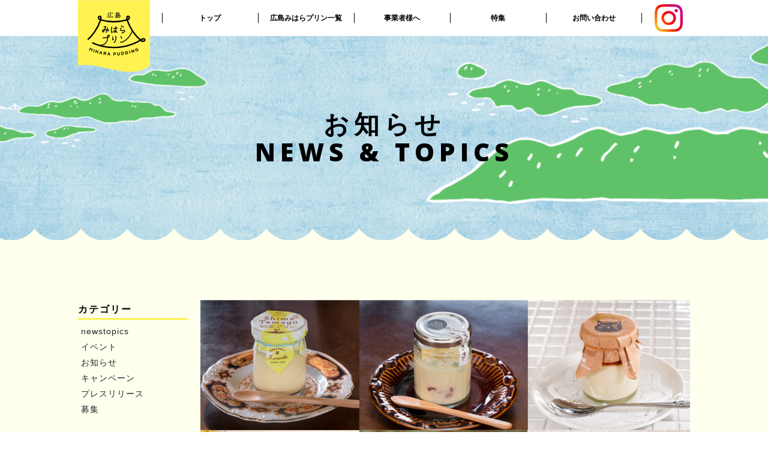

--- FILE ---
content_type: text/html; charset=UTF-8
request_url: https://xn--v9j5a5ayy9c7b5140czuc.jp/2022/03/582/
body_size: 14724
content:
<!DOCTYPE html>
<html lang="ja">

<head>
  <meta charset="utf-8">
<meta name="viewport" content="width=device-width, initial-scale=1, shrink-to-fit=no">

<title>広島みはらプリン ｜【追加修正】【続報】広島空港「ソラミィフェスタ」で広島みはらプリンを販売します！</title>

<meta name="description" content="なぜ三原でプリンなの？と疑問を持った方も多いのでは。三原には美味しい特産物が沢山ありますが、うまく魅力を伝えることが出来ていません。どうしたら伝えることができるのか・・・。そこでプリンです。プリンの語源プディングは蒸し料理の総称で、甘いプリンだけでなく、農水畜産物を入れた惣菜になる蒸し料理もプリンなのです。ならば、三原の美味しくて郷土の誇りである特産物を、親しみやすいプリンにすれば、三原市民みんなが参加して、魅力を伝えることができるはず。そんな想いをプリンに込めました。">
<meta name="keywords" content="広島みはらプリン,みはらプリン,三原　プリン,プリン,広島　三原,広島県　三原市,広島県　三原市　プリン,MIHARA PUDDING,デザートプリン,デリカプリン,">
<meta name="robots" content="INDEX,FOLLOW">
<meta name="viewport" content="width=device-width,initial-scale=1.0">
<meta http-equiv="X-UA-Compatible" content="IE=Edge">
<meta http-equiv="imagetoolbar" content="no">
<meta http-equiv="Cache-Control" content="no-cache">

<link rel="shortcut icon" href="https://xn--v9j5a5ayy9c7b5140czuc.jp/wp-content/themes/miharapudding/img/favicon.ico">
<link href='//fonts.googleapis.com/css?family=Lora:400,700,400italic,700italic' rel='stylesheet' type='text/css'>
<link href='//fonts.googleapis.com/css?family=Open+Sans:300italic,400italic,600italic,700italic,800italic,400,300,600,700,800' rel='stylesheet' type='text/css'>
<link rel="preconnect" href="https://fonts.googleapis.com">
<link rel="preconnect" href="https://fonts.gstatic.com" crossorigin>
<link href="https://fonts.googleapis.com/css2?family=Montserrat:ital,wght@0,100;0,200;0,300;0,400;0,500;0,600;0,700;0,800;0,900;1,100;1,200;1,300;1,400;1,500;1,600;1,700;1,800;1,900&display=swap" rel="stylesheet">

<!-- Custom styles for this template -->
<link rel="stylesheet" type="text/css" href="https://cdnjs.cloudflare.com/ajax/libs/Modaal/0.4.4/css/modaal.min.css">
<link href="https://xn--v9j5a5ayy9c7b5140czuc.jp/wp-content/themes/miharapudding/css/reset.css" rel="stylesheet">
<link href="https://xn--v9j5a5ayy9c7b5140czuc.jp/wp-content/themes/miharapudding/css/modal.css" rel="stylesheet">
<link href="https://xn--v9j5a5ayy9c7b5140czuc.jp/wp-content/themes/miharapudding/css/animation.css?ver=1.2.013" rel="stylesheet">
<link href="https://xn--v9j5a5ayy9c7b5140czuc.jp/wp-content/themes/miharapudding/css/style.css?ver=1.2.022" rel="stylesheet">

<!-- Global site tag (gtag.js) - Google Analytics -->
<script async src="https://www.googletagmanager.com/gtag/js?id=UA-208924050-1"></script>
<script>
  window.dataLayer = window.dataLayer || [];
  function gtag(){dataLayer.push(arguments);}
  gtag('js', new Date());

  gtag('config', 'UA-208924050-1');
</script>

<title>【追加修正】【続報】広島空港「ソラミィフェスタ」で広島みはらプリンを販売します！ &#8211; 広島みはらプリン</title>
<meta name='robots' content='max-image-preview:large' />
<link rel="alternate" type="application/rss+xml" title="広島みはらプリン &raquo; 【追加修正】【続報】広島空港「ソラミィフェスタ」で広島みはらプリンを販売します！ のコメントのフィード" href="https://xn--v9j5a5ayy9c7b5140czuc.jp/2022/03/582/feed/" />
<link rel="alternate" title="oEmbed (JSON)" type="application/json+oembed" href="https://xn--v9j5a5ayy9c7b5140czuc.jp/wp-json/oembed/1.0/embed?url=https%3A%2F%2Fxn--v9j5a5ayy9c7b5140czuc.jp%2F2022%2F03%2F582%2F" />
<link rel="alternate" title="oEmbed (XML)" type="text/xml+oembed" href="https://xn--v9j5a5ayy9c7b5140czuc.jp/wp-json/oembed/1.0/embed?url=https%3A%2F%2Fxn--v9j5a5ayy9c7b5140czuc.jp%2F2022%2F03%2F582%2F&#038;format=xml" />
<style id='wp-img-auto-sizes-contain-inline-css' type='text/css'>
img:is([sizes=auto i],[sizes^="auto," i]){contain-intrinsic-size:3000px 1500px}
/*# sourceURL=wp-img-auto-sizes-contain-inline-css */
</style>
<link rel='stylesheet' id='sdm-styles-css' href='https://xn--v9j5a5ayy9c7b5140czuc.jp/wp-content/plugins/simple-download-monitor/css/sdm_wp_styles.css?ver=6.9' type='text/css' media='all' />
<style id='wp-emoji-styles-inline-css' type='text/css'>

	img.wp-smiley, img.emoji {
		display: inline !important;
		border: none !important;
		box-shadow: none !important;
		height: 1em !important;
		width: 1em !important;
		margin: 0 0.07em !important;
		vertical-align: -0.1em !important;
		background: none !important;
		padding: 0 !important;
	}
/*# sourceURL=wp-emoji-styles-inline-css */
</style>
<style id='classic-theme-styles-inline-css' type='text/css'>
/*! This file is auto-generated */
.wp-block-button__link{color:#fff;background-color:#32373c;border-radius:9999px;box-shadow:none;text-decoration:none;padding:calc(.667em + 2px) calc(1.333em + 2px);font-size:1.125em}.wp-block-file__button{background:#32373c;color:#fff;text-decoration:none}
/*# sourceURL=/wp-includes/css/classic-themes.min.css */
</style>
<link rel='stylesheet' id='wpdm-font-awesome-css' href='https://xn--v9j5a5ayy9c7b5140czuc.jp/wp-content/plugins/download-manager/assets/fontawesome/css/all.css?ver=6.9' type='text/css' media='all' />
<link rel='stylesheet' id='wpdm-front-bootstrap-css' href='https://xn--v9j5a5ayy9c7b5140czuc.jp/wp-content/plugins/download-manager/assets/bootstrap/css/bootstrap.min.css?ver=6.9' type='text/css' media='all' />
<link rel='stylesheet' id='wpdm-front-css' href='https://xn--v9j5a5ayy9c7b5140czuc.jp/wp-content/plugins/download-manager/assets/css/front.css?ver=6.9' type='text/css' media='all' />
<script type="text/javascript" src="https://xn--v9j5a5ayy9c7b5140czuc.jp/wp-includes/js/jquery/jquery.min.js?ver=3.7.1" id="jquery-core-js"></script>
<script type="text/javascript" src="https://xn--v9j5a5ayy9c7b5140czuc.jp/wp-includes/js/jquery/jquery-migrate.min.js?ver=3.4.1" id="jquery-migrate-js"></script>
<script type="text/javascript" src="https://xn--v9j5a5ayy9c7b5140czuc.jp/wp-content/plugins/download-manager/assets/bootstrap/js/popper.min.js?ver=6.9" id="wpdm-poper-js"></script>
<script type="text/javascript" src="https://xn--v9j5a5ayy9c7b5140czuc.jp/wp-content/plugins/download-manager/assets/bootstrap/js/bootstrap.min.js?ver=6.9" id="wpdm-front-bootstrap-js"></script>
<script type="text/javascript" id="wpdm-frontjs-js-extra">
/* <![CDATA[ */
var wpdm_url = {"home":"https://xn--v9j5a5ayy9c7b5140czuc.jp/","site":"https://xn--v9j5a5ayy9c7b5140czuc.jp/","ajax":"https://xn--v9j5a5ayy9c7b5140czuc.jp/wp-admin/admin-ajax.php"};
var wpdm_js = {"spinner":"\u003Ci class=\"fas fa-sun fa-spin\"\u003E\u003C/i\u003E"};
//# sourceURL=wpdm-frontjs-js-extra
/* ]]> */
</script>
<script type="text/javascript" src="https://xn--v9j5a5ayy9c7b5140czuc.jp/wp-content/plugins/download-manager/assets/js/front.js?ver=3.2.27" id="wpdm-frontjs-js"></script>
<script type="text/javascript" id="sdm-scripts-js-extra">
/* <![CDATA[ */
var sdm_ajax_script = {"ajaxurl":"https://xn--v9j5a5ayy9c7b5140czuc.jp/wp-admin/admin-ajax.php"};
//# sourceURL=sdm-scripts-js-extra
/* ]]> */
</script>
<script type="text/javascript" src="https://xn--v9j5a5ayy9c7b5140czuc.jp/wp-content/plugins/simple-download-monitor/js/sdm_wp_scripts.js?ver=6.9" id="sdm-scripts-js"></script>
<link rel="https://api.w.org/" href="https://xn--v9j5a5ayy9c7b5140czuc.jp/wp-json/" /><link rel="alternate" title="JSON" type="application/json" href="https://xn--v9j5a5ayy9c7b5140czuc.jp/wp-json/wp/v2/posts/582" /><link rel="EditURI" type="application/rsd+xml" title="RSD" href="https://xn--v9j5a5ayy9c7b5140czuc.jp/xmlrpc.php?rsd" />
<meta name="generator" content="WordPress 6.9" />
<link rel="canonical" href="https://xn--v9j5a5ayy9c7b5140czuc.jp/2022/03/582/" />
<link rel='shortlink' href='https://xn--v9j5a5ayy9c7b5140czuc.jp/?p=582' />
<meta name="generator" content="WordPress Download Manager 3.2.27" />
                <link href="https://fonts.googleapis.com/css?family=Rubik"
              rel="stylesheet">
        <style>
            .w3eden .fetfont,
            .w3eden .btn,
            .w3eden .btn.wpdm-front h3.title,
            .w3eden .wpdm-social-lock-box .IN-widget a span:last-child,
            .w3eden #xfilelist .panel-heading,
            .w3eden .wpdm-frontend-tabs a,
            .w3eden .alert:before,
            .w3eden .panel .panel-heading,
            .w3eden .discount-msg,
            .w3eden .panel.dashboard-panel h3,
            .w3eden #wpdm-dashboard-sidebar .list-group-item,
            .w3eden #package-description .wp-switch-editor,
            .w3eden .w3eden.author-dashbboard .nav.nav-tabs li a,
            .w3eden .wpdm_cart thead th,
            .w3eden #csp .list-group-item,
            .w3eden .modal-title {
                font-family: Rubik, -apple-system, BlinkMacSystemFont, "Segoe UI", Roboto, Helvetica, Arial, sans-serif, "Apple Color Emoji", "Segoe UI Emoji", "Segoe UI Symbol";
                text-transform: uppercase;
                font-weight: 700;
            }
            .w3eden #csp .list-group-item {
                text-transform: unset;
            }


        </style>
            <style>
        /* WPDM Link Template Styles */        </style>
                <style>

            :root {
                --color-primary: #4a8eff;
                --color-primary-rgb: 74, 142, 255;
                --color-primary-hover: #5998ff;
                --color-primary-active: #3281ff;
                --color-secondary: #6c757d;
                --color-secondary-rgb: 108, 117, 125;
                --color-secondary-hover: #6c757d;
                --color-secondary-active: #6c757d;
                --color-success: #018e11;
                --color-success-rgb: 1, 142, 17;
                --color-success-hover: #0aad01;
                --color-success-active: #0c8c01;
                --color-info: #2CA8FF;
                --color-info-rgb: 44, 168, 255;
                --color-info-hover: #2CA8FF;
                --color-info-active: #2CA8FF;
                --color-warning: #FFB236;
                --color-warning-rgb: 255, 178, 54;
                --color-warning-hover: #FFB236;
                --color-warning-active: #FFB236;
                --color-danger: #ff5062;
                --color-danger-rgb: 255, 80, 98;
                --color-danger-hover: #ff5062;
                --color-danger-active: #ff5062;
                --color-green: #30b570;
                --color-blue: #0073ff;
                --color-purple: #8557D3;
                --color-red: #ff5062;
                --color-muted: rgba(69, 89, 122, 0.6);
                --wpdm-font: "Rubik", -apple-system, BlinkMacSystemFont, "Segoe UI", Roboto, Helvetica, Arial, sans-serif, "Apple Color Emoji", "Segoe UI Emoji", "Segoe UI Symbol";
            }

            .wpdm-download-link.btn.btn-primary {
                border-radius: 4px;
            }


        </style>
        <style id='wp-block-gallery-inline-css' type='text/css'>
.blocks-gallery-grid:not(.has-nested-images),.wp-block-gallery:not(.has-nested-images){display:flex;flex-wrap:wrap;list-style-type:none;margin:0;padding:0}.blocks-gallery-grid:not(.has-nested-images) .blocks-gallery-image,.blocks-gallery-grid:not(.has-nested-images) .blocks-gallery-item,.wp-block-gallery:not(.has-nested-images) .blocks-gallery-image,.wp-block-gallery:not(.has-nested-images) .blocks-gallery-item{display:flex;flex-direction:column;flex-grow:1;justify-content:center;margin:0 1em 1em 0;position:relative;width:calc(50% - 1em)}.blocks-gallery-grid:not(.has-nested-images) .blocks-gallery-image:nth-of-type(2n),.blocks-gallery-grid:not(.has-nested-images) .blocks-gallery-item:nth-of-type(2n),.wp-block-gallery:not(.has-nested-images) .blocks-gallery-image:nth-of-type(2n),.wp-block-gallery:not(.has-nested-images) .blocks-gallery-item:nth-of-type(2n){margin-right:0}.blocks-gallery-grid:not(.has-nested-images) .blocks-gallery-image figure,.blocks-gallery-grid:not(.has-nested-images) .blocks-gallery-item figure,.wp-block-gallery:not(.has-nested-images) .blocks-gallery-image figure,.wp-block-gallery:not(.has-nested-images) .blocks-gallery-item figure{align-items:flex-end;display:flex;height:100%;justify-content:flex-start;margin:0}.blocks-gallery-grid:not(.has-nested-images) .blocks-gallery-image img,.blocks-gallery-grid:not(.has-nested-images) .blocks-gallery-item img,.wp-block-gallery:not(.has-nested-images) .blocks-gallery-image img,.wp-block-gallery:not(.has-nested-images) .blocks-gallery-item img{display:block;height:auto;max-width:100%;width:auto}.blocks-gallery-grid:not(.has-nested-images) .blocks-gallery-image figcaption,.blocks-gallery-grid:not(.has-nested-images) .blocks-gallery-item figcaption,.wp-block-gallery:not(.has-nested-images) .blocks-gallery-image figcaption,.wp-block-gallery:not(.has-nested-images) .blocks-gallery-item figcaption{background:linear-gradient(0deg,#000000b3,#0000004d 70%,#0000);bottom:0;box-sizing:border-box;color:#fff;font-size:.8em;margin:0;max-height:100%;overflow:auto;padding:3em .77em .7em;position:absolute;text-align:center;width:100%;z-index:2}.blocks-gallery-grid:not(.has-nested-images) .blocks-gallery-image figcaption img,.blocks-gallery-grid:not(.has-nested-images) .blocks-gallery-item figcaption img,.wp-block-gallery:not(.has-nested-images) .blocks-gallery-image figcaption img,.wp-block-gallery:not(.has-nested-images) .blocks-gallery-item figcaption img{display:inline}.blocks-gallery-grid:not(.has-nested-images) figcaption,.wp-block-gallery:not(.has-nested-images) figcaption{flex-grow:1}.blocks-gallery-grid:not(.has-nested-images).is-cropped .blocks-gallery-image a,.blocks-gallery-grid:not(.has-nested-images).is-cropped .blocks-gallery-image img,.blocks-gallery-grid:not(.has-nested-images).is-cropped .blocks-gallery-item a,.blocks-gallery-grid:not(.has-nested-images).is-cropped .blocks-gallery-item img,.wp-block-gallery:not(.has-nested-images).is-cropped .blocks-gallery-image a,.wp-block-gallery:not(.has-nested-images).is-cropped .blocks-gallery-image img,.wp-block-gallery:not(.has-nested-images).is-cropped .blocks-gallery-item a,.wp-block-gallery:not(.has-nested-images).is-cropped .blocks-gallery-item img{flex:1;height:100%;object-fit:cover;width:100%}.blocks-gallery-grid:not(.has-nested-images).columns-1 .blocks-gallery-image,.blocks-gallery-grid:not(.has-nested-images).columns-1 .blocks-gallery-item,.wp-block-gallery:not(.has-nested-images).columns-1 .blocks-gallery-image,.wp-block-gallery:not(.has-nested-images).columns-1 .blocks-gallery-item{margin-right:0;width:100%}@media (min-width:600px){.blocks-gallery-grid:not(.has-nested-images).columns-3 .blocks-gallery-image,.blocks-gallery-grid:not(.has-nested-images).columns-3 .blocks-gallery-item,.wp-block-gallery:not(.has-nested-images).columns-3 .blocks-gallery-image,.wp-block-gallery:not(.has-nested-images).columns-3 .blocks-gallery-item{margin-right:1em;width:calc(33.33333% - .66667em)}.blocks-gallery-grid:not(.has-nested-images).columns-4 .blocks-gallery-image,.blocks-gallery-grid:not(.has-nested-images).columns-4 .blocks-gallery-item,.wp-block-gallery:not(.has-nested-images).columns-4 .blocks-gallery-image,.wp-block-gallery:not(.has-nested-images).columns-4 .blocks-gallery-item{margin-right:1em;width:calc(25% - .75em)}.blocks-gallery-grid:not(.has-nested-images).columns-5 .blocks-gallery-image,.blocks-gallery-grid:not(.has-nested-images).columns-5 .blocks-gallery-item,.wp-block-gallery:not(.has-nested-images).columns-5 .blocks-gallery-image,.wp-block-gallery:not(.has-nested-images).columns-5 .blocks-gallery-item{margin-right:1em;width:calc(20% - .8em)}.blocks-gallery-grid:not(.has-nested-images).columns-6 .blocks-gallery-image,.blocks-gallery-grid:not(.has-nested-images).columns-6 .blocks-gallery-item,.wp-block-gallery:not(.has-nested-images).columns-6 .blocks-gallery-image,.wp-block-gallery:not(.has-nested-images).columns-6 .blocks-gallery-item{margin-right:1em;width:calc(16.66667% - .83333em)}.blocks-gallery-grid:not(.has-nested-images).columns-7 .blocks-gallery-image,.blocks-gallery-grid:not(.has-nested-images).columns-7 .blocks-gallery-item,.wp-block-gallery:not(.has-nested-images).columns-7 .blocks-gallery-image,.wp-block-gallery:not(.has-nested-images).columns-7 .blocks-gallery-item{margin-right:1em;width:calc(14.28571% - .85714em)}.blocks-gallery-grid:not(.has-nested-images).columns-8 .blocks-gallery-image,.blocks-gallery-grid:not(.has-nested-images).columns-8 .blocks-gallery-item,.wp-block-gallery:not(.has-nested-images).columns-8 .blocks-gallery-image,.wp-block-gallery:not(.has-nested-images).columns-8 .blocks-gallery-item{margin-right:1em;width:calc(12.5% - .875em)}.blocks-gallery-grid:not(.has-nested-images).columns-1 .blocks-gallery-image:nth-of-type(1n),.blocks-gallery-grid:not(.has-nested-images).columns-1 .blocks-gallery-item:nth-of-type(1n),.blocks-gallery-grid:not(.has-nested-images).columns-2 .blocks-gallery-image:nth-of-type(2n),.blocks-gallery-grid:not(.has-nested-images).columns-2 .blocks-gallery-item:nth-of-type(2n),.blocks-gallery-grid:not(.has-nested-images).columns-3 .blocks-gallery-image:nth-of-type(3n),.blocks-gallery-grid:not(.has-nested-images).columns-3 .blocks-gallery-item:nth-of-type(3n),.blocks-gallery-grid:not(.has-nested-images).columns-4 .blocks-gallery-image:nth-of-type(4n),.blocks-gallery-grid:not(.has-nested-images).columns-4 .blocks-gallery-item:nth-of-type(4n),.blocks-gallery-grid:not(.has-nested-images).columns-5 .blocks-gallery-image:nth-of-type(5n),.blocks-gallery-grid:not(.has-nested-images).columns-5 .blocks-gallery-item:nth-of-type(5n),.blocks-gallery-grid:not(.has-nested-images).columns-6 .blocks-gallery-image:nth-of-type(6n),.blocks-gallery-grid:not(.has-nested-images).columns-6 .blocks-gallery-item:nth-of-type(6n),.blocks-gallery-grid:not(.has-nested-images).columns-7 .blocks-gallery-image:nth-of-type(7n),.blocks-gallery-grid:not(.has-nested-images).columns-7 .blocks-gallery-item:nth-of-type(7n),.blocks-gallery-grid:not(.has-nested-images).columns-8 .blocks-gallery-image:nth-of-type(8n),.blocks-gallery-grid:not(.has-nested-images).columns-8 .blocks-gallery-item:nth-of-type(8n),.wp-block-gallery:not(.has-nested-images).columns-1 .blocks-gallery-image:nth-of-type(1n),.wp-block-gallery:not(.has-nested-images).columns-1 .blocks-gallery-item:nth-of-type(1n),.wp-block-gallery:not(.has-nested-images).columns-2 .blocks-gallery-image:nth-of-type(2n),.wp-block-gallery:not(.has-nested-images).columns-2 .blocks-gallery-item:nth-of-type(2n),.wp-block-gallery:not(.has-nested-images).columns-3 .blocks-gallery-image:nth-of-type(3n),.wp-block-gallery:not(.has-nested-images).columns-3 .blocks-gallery-item:nth-of-type(3n),.wp-block-gallery:not(.has-nested-images).columns-4 .blocks-gallery-image:nth-of-type(4n),.wp-block-gallery:not(.has-nested-images).columns-4 .blocks-gallery-item:nth-of-type(4n),.wp-block-gallery:not(.has-nested-images).columns-5 .blocks-gallery-image:nth-of-type(5n),.wp-block-gallery:not(.has-nested-images).columns-5 .blocks-gallery-item:nth-of-type(5n),.wp-block-gallery:not(.has-nested-images).columns-6 .blocks-gallery-image:nth-of-type(6n),.wp-block-gallery:not(.has-nested-images).columns-6 .blocks-gallery-item:nth-of-type(6n),.wp-block-gallery:not(.has-nested-images).columns-7 .blocks-gallery-image:nth-of-type(7n),.wp-block-gallery:not(.has-nested-images).columns-7 .blocks-gallery-item:nth-of-type(7n),.wp-block-gallery:not(.has-nested-images).columns-8 .blocks-gallery-image:nth-of-type(8n),.wp-block-gallery:not(.has-nested-images).columns-8 .blocks-gallery-item:nth-of-type(8n){margin-right:0}}.blocks-gallery-grid:not(.has-nested-images) .blocks-gallery-image:last-child,.blocks-gallery-grid:not(.has-nested-images) .blocks-gallery-item:last-child,.wp-block-gallery:not(.has-nested-images) .blocks-gallery-image:last-child,.wp-block-gallery:not(.has-nested-images) .blocks-gallery-item:last-child{margin-right:0}.blocks-gallery-grid:not(.has-nested-images).alignleft,.blocks-gallery-grid:not(.has-nested-images).alignright,.wp-block-gallery:not(.has-nested-images).alignleft,.wp-block-gallery:not(.has-nested-images).alignright{max-width:420px;width:100%}.blocks-gallery-grid:not(.has-nested-images).aligncenter .blocks-gallery-item figure,.wp-block-gallery:not(.has-nested-images).aligncenter .blocks-gallery-item figure{justify-content:center}.wp-block-gallery:not(.is-cropped) .blocks-gallery-item{align-self:flex-start}figure.wp-block-gallery.has-nested-images{align-items:normal}.wp-block-gallery.has-nested-images figure.wp-block-image:not(#individual-image){margin:0;width:calc(50% - var(--wp--style--unstable-gallery-gap, 16px)/2)}.wp-block-gallery.has-nested-images figure.wp-block-image{box-sizing:border-box;display:flex;flex-direction:column;flex-grow:1;justify-content:center;max-width:100%;position:relative}.wp-block-gallery.has-nested-images figure.wp-block-image>a,.wp-block-gallery.has-nested-images figure.wp-block-image>div{flex-direction:column;flex-grow:1;margin:0}.wp-block-gallery.has-nested-images figure.wp-block-image img{display:block;height:auto;max-width:100%!important;width:auto}.wp-block-gallery.has-nested-images figure.wp-block-image figcaption,.wp-block-gallery.has-nested-images figure.wp-block-image:has(figcaption):before{bottom:0;left:0;max-height:100%;position:absolute;right:0}.wp-block-gallery.has-nested-images figure.wp-block-image:has(figcaption):before{backdrop-filter:blur(3px);content:"";height:100%;-webkit-mask-image:linear-gradient(0deg,#000 20%,#0000);mask-image:linear-gradient(0deg,#000 20%,#0000);max-height:40%;pointer-events:none}.wp-block-gallery.has-nested-images figure.wp-block-image figcaption{box-sizing:border-box;color:#fff;font-size:13px;margin:0;overflow:auto;padding:1em;text-align:center;text-shadow:0 0 1.5px #000}.wp-block-gallery.has-nested-images figure.wp-block-image figcaption::-webkit-scrollbar{height:12px;width:12px}.wp-block-gallery.has-nested-images figure.wp-block-image figcaption::-webkit-scrollbar-track{background-color:initial}.wp-block-gallery.has-nested-images figure.wp-block-image figcaption::-webkit-scrollbar-thumb{background-clip:padding-box;background-color:initial;border:3px solid #0000;border-radius:8px}.wp-block-gallery.has-nested-images figure.wp-block-image figcaption:focus-within::-webkit-scrollbar-thumb,.wp-block-gallery.has-nested-images figure.wp-block-image figcaption:focus::-webkit-scrollbar-thumb,.wp-block-gallery.has-nested-images figure.wp-block-image figcaption:hover::-webkit-scrollbar-thumb{background-color:#fffc}.wp-block-gallery.has-nested-images figure.wp-block-image figcaption{scrollbar-color:#0000 #0000;scrollbar-gutter:stable both-edges;scrollbar-width:thin}.wp-block-gallery.has-nested-images figure.wp-block-image figcaption:focus,.wp-block-gallery.has-nested-images figure.wp-block-image figcaption:focus-within,.wp-block-gallery.has-nested-images figure.wp-block-image figcaption:hover{scrollbar-color:#fffc #0000}.wp-block-gallery.has-nested-images figure.wp-block-image figcaption{will-change:transform}@media (hover:none){.wp-block-gallery.has-nested-images figure.wp-block-image figcaption{scrollbar-color:#fffc #0000}}.wp-block-gallery.has-nested-images figure.wp-block-image figcaption{background:linear-gradient(0deg,#0006,#0000)}.wp-block-gallery.has-nested-images figure.wp-block-image figcaption img{display:inline}.wp-block-gallery.has-nested-images figure.wp-block-image figcaption a{color:inherit}.wp-block-gallery.has-nested-images figure.wp-block-image.has-custom-border img{box-sizing:border-box}.wp-block-gallery.has-nested-images figure.wp-block-image.has-custom-border>a,.wp-block-gallery.has-nested-images figure.wp-block-image.has-custom-border>div,.wp-block-gallery.has-nested-images figure.wp-block-image.is-style-rounded>a,.wp-block-gallery.has-nested-images figure.wp-block-image.is-style-rounded>div{flex:1 1 auto}.wp-block-gallery.has-nested-images figure.wp-block-image.has-custom-border figcaption,.wp-block-gallery.has-nested-images figure.wp-block-image.is-style-rounded figcaption{background:none;color:inherit;flex:initial;margin:0;padding:10px 10px 9px;position:relative;text-shadow:none}.wp-block-gallery.has-nested-images figure.wp-block-image.has-custom-border:before,.wp-block-gallery.has-nested-images figure.wp-block-image.is-style-rounded:before{content:none}.wp-block-gallery.has-nested-images figcaption{flex-basis:100%;flex-grow:1;text-align:center}.wp-block-gallery.has-nested-images:not(.is-cropped) figure.wp-block-image:not(#individual-image){margin-bottom:auto;margin-top:0}.wp-block-gallery.has-nested-images.is-cropped figure.wp-block-image:not(#individual-image){align-self:inherit}.wp-block-gallery.has-nested-images.is-cropped figure.wp-block-image:not(#individual-image)>a,.wp-block-gallery.has-nested-images.is-cropped figure.wp-block-image:not(#individual-image)>div:not(.components-drop-zone){display:flex}.wp-block-gallery.has-nested-images.is-cropped figure.wp-block-image:not(#individual-image) a,.wp-block-gallery.has-nested-images.is-cropped figure.wp-block-image:not(#individual-image) img{flex:1 0 0%;height:100%;object-fit:cover;width:100%}.wp-block-gallery.has-nested-images.columns-1 figure.wp-block-image:not(#individual-image){width:100%}@media (min-width:600px){.wp-block-gallery.has-nested-images.columns-3 figure.wp-block-image:not(#individual-image){width:calc(33.33333% - var(--wp--style--unstable-gallery-gap, 16px)*.66667)}.wp-block-gallery.has-nested-images.columns-4 figure.wp-block-image:not(#individual-image){width:calc(25% - var(--wp--style--unstable-gallery-gap, 16px)*.75)}.wp-block-gallery.has-nested-images.columns-5 figure.wp-block-image:not(#individual-image){width:calc(20% - var(--wp--style--unstable-gallery-gap, 16px)*.8)}.wp-block-gallery.has-nested-images.columns-6 figure.wp-block-image:not(#individual-image){width:calc(16.66667% - var(--wp--style--unstable-gallery-gap, 16px)*.83333)}.wp-block-gallery.has-nested-images.columns-7 figure.wp-block-image:not(#individual-image){width:calc(14.28571% - var(--wp--style--unstable-gallery-gap, 16px)*.85714)}.wp-block-gallery.has-nested-images.columns-8 figure.wp-block-image:not(#individual-image){width:calc(12.5% - var(--wp--style--unstable-gallery-gap, 16px)*.875)}.wp-block-gallery.has-nested-images.columns-default figure.wp-block-image:not(#individual-image){width:calc(33.33% - var(--wp--style--unstable-gallery-gap, 16px)*.66667)}.wp-block-gallery.has-nested-images.columns-default figure.wp-block-image:not(#individual-image):first-child:nth-last-child(2),.wp-block-gallery.has-nested-images.columns-default figure.wp-block-image:not(#individual-image):first-child:nth-last-child(2)~figure.wp-block-image:not(#individual-image){width:calc(50% - var(--wp--style--unstable-gallery-gap, 16px)*.5)}.wp-block-gallery.has-nested-images.columns-default figure.wp-block-image:not(#individual-image):first-child:last-child{width:100%}}.wp-block-gallery.has-nested-images.alignleft,.wp-block-gallery.has-nested-images.alignright{max-width:420px;width:100%}.wp-block-gallery.has-nested-images.aligncenter{justify-content:center}
/*# sourceURL=https://xn--v9j5a5ayy9c7b5140czuc.jp/wp-includes/blocks/gallery/style.min.css */
</style>
<style id='wp-block-image-inline-css' type='text/css'>
.wp-block-image>a,.wp-block-image>figure>a{display:inline-block}.wp-block-image img{box-sizing:border-box;height:auto;max-width:100%;vertical-align:bottom}@media not (prefers-reduced-motion){.wp-block-image img.hide{visibility:hidden}.wp-block-image img.show{animation:show-content-image .4s}}.wp-block-image[style*=border-radius] img,.wp-block-image[style*=border-radius]>a{border-radius:inherit}.wp-block-image.has-custom-border img{box-sizing:border-box}.wp-block-image.aligncenter{text-align:center}.wp-block-image.alignfull>a,.wp-block-image.alignwide>a{width:100%}.wp-block-image.alignfull img,.wp-block-image.alignwide img{height:auto;width:100%}.wp-block-image .aligncenter,.wp-block-image .alignleft,.wp-block-image .alignright,.wp-block-image.aligncenter,.wp-block-image.alignleft,.wp-block-image.alignright{display:table}.wp-block-image .aligncenter>figcaption,.wp-block-image .alignleft>figcaption,.wp-block-image .alignright>figcaption,.wp-block-image.aligncenter>figcaption,.wp-block-image.alignleft>figcaption,.wp-block-image.alignright>figcaption{caption-side:bottom;display:table-caption}.wp-block-image .alignleft{float:left;margin:.5em 1em .5em 0}.wp-block-image .alignright{float:right;margin:.5em 0 .5em 1em}.wp-block-image .aligncenter{margin-left:auto;margin-right:auto}.wp-block-image :where(figcaption){margin-bottom:1em;margin-top:.5em}.wp-block-image.is-style-circle-mask img{border-radius:9999px}@supports ((-webkit-mask-image:none) or (mask-image:none)) or (-webkit-mask-image:none){.wp-block-image.is-style-circle-mask img{border-radius:0;-webkit-mask-image:url('data:image/svg+xml;utf8,<svg viewBox="0 0 100 100" xmlns="http://www.w3.org/2000/svg"><circle cx="50" cy="50" r="50"/></svg>');mask-image:url('data:image/svg+xml;utf8,<svg viewBox="0 0 100 100" xmlns="http://www.w3.org/2000/svg"><circle cx="50" cy="50" r="50"/></svg>');mask-mode:alpha;-webkit-mask-position:center;mask-position:center;-webkit-mask-repeat:no-repeat;mask-repeat:no-repeat;-webkit-mask-size:contain;mask-size:contain}}:root :where(.wp-block-image.is-style-rounded img,.wp-block-image .is-style-rounded img){border-radius:9999px}.wp-block-image figure{margin:0}.wp-lightbox-container{display:flex;flex-direction:column;position:relative}.wp-lightbox-container img{cursor:zoom-in}.wp-lightbox-container img:hover+button{opacity:1}.wp-lightbox-container button{align-items:center;backdrop-filter:blur(16px) saturate(180%);background-color:#5a5a5a40;border:none;border-radius:4px;cursor:zoom-in;display:flex;height:20px;justify-content:center;opacity:0;padding:0;position:absolute;right:16px;text-align:center;top:16px;width:20px;z-index:100}@media not (prefers-reduced-motion){.wp-lightbox-container button{transition:opacity .2s ease}}.wp-lightbox-container button:focus-visible{outline:3px auto #5a5a5a40;outline:3px auto -webkit-focus-ring-color;outline-offset:3px}.wp-lightbox-container button:hover{cursor:pointer;opacity:1}.wp-lightbox-container button:focus{opacity:1}.wp-lightbox-container button:focus,.wp-lightbox-container button:hover,.wp-lightbox-container button:not(:hover):not(:active):not(.has-background){background-color:#5a5a5a40;border:none}.wp-lightbox-overlay{box-sizing:border-box;cursor:zoom-out;height:100vh;left:0;overflow:hidden;position:fixed;top:0;visibility:hidden;width:100%;z-index:100000}.wp-lightbox-overlay .close-button{align-items:center;cursor:pointer;display:flex;justify-content:center;min-height:40px;min-width:40px;padding:0;position:absolute;right:calc(env(safe-area-inset-right) + 16px);top:calc(env(safe-area-inset-top) + 16px);z-index:5000000}.wp-lightbox-overlay .close-button:focus,.wp-lightbox-overlay .close-button:hover,.wp-lightbox-overlay .close-button:not(:hover):not(:active):not(.has-background){background:none;border:none}.wp-lightbox-overlay .lightbox-image-container{height:var(--wp--lightbox-container-height);left:50%;overflow:hidden;position:absolute;top:50%;transform:translate(-50%,-50%);transform-origin:top left;width:var(--wp--lightbox-container-width);z-index:9999999999}.wp-lightbox-overlay .wp-block-image{align-items:center;box-sizing:border-box;display:flex;height:100%;justify-content:center;margin:0;position:relative;transform-origin:0 0;width:100%;z-index:3000000}.wp-lightbox-overlay .wp-block-image img{height:var(--wp--lightbox-image-height);min-height:var(--wp--lightbox-image-height);min-width:var(--wp--lightbox-image-width);width:var(--wp--lightbox-image-width)}.wp-lightbox-overlay .wp-block-image figcaption{display:none}.wp-lightbox-overlay button{background:none;border:none}.wp-lightbox-overlay .scrim{background-color:#fff;height:100%;opacity:.9;position:absolute;width:100%;z-index:2000000}.wp-lightbox-overlay.active{visibility:visible}@media not (prefers-reduced-motion){.wp-lightbox-overlay.active{animation:turn-on-visibility .25s both}.wp-lightbox-overlay.active img{animation:turn-on-visibility .35s both}.wp-lightbox-overlay.show-closing-animation:not(.active){animation:turn-off-visibility .35s both}.wp-lightbox-overlay.show-closing-animation:not(.active) img{animation:turn-off-visibility .25s both}.wp-lightbox-overlay.zoom.active{animation:none;opacity:1;visibility:visible}.wp-lightbox-overlay.zoom.active .lightbox-image-container{animation:lightbox-zoom-in .4s}.wp-lightbox-overlay.zoom.active .lightbox-image-container img{animation:none}.wp-lightbox-overlay.zoom.active .scrim{animation:turn-on-visibility .4s forwards}.wp-lightbox-overlay.zoom.show-closing-animation:not(.active){animation:none}.wp-lightbox-overlay.zoom.show-closing-animation:not(.active) .lightbox-image-container{animation:lightbox-zoom-out .4s}.wp-lightbox-overlay.zoom.show-closing-animation:not(.active) .lightbox-image-container img{animation:none}.wp-lightbox-overlay.zoom.show-closing-animation:not(.active) .scrim{animation:turn-off-visibility .4s forwards}}@keyframes show-content-image{0%{visibility:hidden}99%{visibility:hidden}to{visibility:visible}}@keyframes turn-on-visibility{0%{opacity:0}to{opacity:1}}@keyframes turn-off-visibility{0%{opacity:1;visibility:visible}99%{opacity:0;visibility:visible}to{opacity:0;visibility:hidden}}@keyframes lightbox-zoom-in{0%{transform:translate(calc((-100vw + var(--wp--lightbox-scrollbar-width))/2 + var(--wp--lightbox-initial-left-position)),calc(-50vh + var(--wp--lightbox-initial-top-position))) scale(var(--wp--lightbox-scale))}to{transform:translate(-50%,-50%) scale(1)}}@keyframes lightbox-zoom-out{0%{transform:translate(-50%,-50%) scale(1);visibility:visible}99%{visibility:visible}to{transform:translate(calc((-100vw + var(--wp--lightbox-scrollbar-width))/2 + var(--wp--lightbox-initial-left-position)),calc(-50vh + var(--wp--lightbox-initial-top-position))) scale(var(--wp--lightbox-scale));visibility:hidden}}
/*# sourceURL=https://xn--v9j5a5ayy9c7b5140czuc.jp/wp-includes/blocks/image/style.min.css */
</style>
<style id='wp-block-paragraph-inline-css' type='text/css'>
.is-small-text{font-size:.875em}.is-regular-text{font-size:1em}.is-large-text{font-size:2.25em}.is-larger-text{font-size:3em}.has-drop-cap:not(:focus):first-letter{float:left;font-size:8.4em;font-style:normal;font-weight:100;line-height:.68;margin:.05em .1em 0 0;text-transform:uppercase}body.rtl .has-drop-cap:not(:focus):first-letter{float:none;margin-left:.1em}p.has-drop-cap.has-background{overflow:hidden}:root :where(p.has-background){padding:1.25em 2.375em}:where(p.has-text-color:not(.has-link-color)) a{color:inherit}p.has-text-align-left[style*="writing-mode:vertical-lr"],p.has-text-align-right[style*="writing-mode:vertical-rl"]{rotate:180deg}
/*# sourceURL=https://xn--v9j5a5ayy9c7b5140czuc.jp/wp-includes/blocks/paragraph/style.min.css */
</style>
<style id='global-styles-inline-css' type='text/css'>
:root{--wp--preset--aspect-ratio--square: 1;--wp--preset--aspect-ratio--4-3: 4/3;--wp--preset--aspect-ratio--3-4: 3/4;--wp--preset--aspect-ratio--3-2: 3/2;--wp--preset--aspect-ratio--2-3: 2/3;--wp--preset--aspect-ratio--16-9: 16/9;--wp--preset--aspect-ratio--9-16: 9/16;--wp--preset--color--black: #000000;--wp--preset--color--cyan-bluish-gray: #abb8c3;--wp--preset--color--white: #ffffff;--wp--preset--color--pale-pink: #f78da7;--wp--preset--color--vivid-red: #cf2e2e;--wp--preset--color--luminous-vivid-orange: #ff6900;--wp--preset--color--luminous-vivid-amber: #fcb900;--wp--preset--color--light-green-cyan: #7bdcb5;--wp--preset--color--vivid-green-cyan: #00d084;--wp--preset--color--pale-cyan-blue: #8ed1fc;--wp--preset--color--vivid-cyan-blue: #0693e3;--wp--preset--color--vivid-purple: #9b51e0;--wp--preset--gradient--vivid-cyan-blue-to-vivid-purple: linear-gradient(135deg,rgb(6,147,227) 0%,rgb(155,81,224) 100%);--wp--preset--gradient--light-green-cyan-to-vivid-green-cyan: linear-gradient(135deg,rgb(122,220,180) 0%,rgb(0,208,130) 100%);--wp--preset--gradient--luminous-vivid-amber-to-luminous-vivid-orange: linear-gradient(135deg,rgb(252,185,0) 0%,rgb(255,105,0) 100%);--wp--preset--gradient--luminous-vivid-orange-to-vivid-red: linear-gradient(135deg,rgb(255,105,0) 0%,rgb(207,46,46) 100%);--wp--preset--gradient--very-light-gray-to-cyan-bluish-gray: linear-gradient(135deg,rgb(238,238,238) 0%,rgb(169,184,195) 100%);--wp--preset--gradient--cool-to-warm-spectrum: linear-gradient(135deg,rgb(74,234,220) 0%,rgb(151,120,209) 20%,rgb(207,42,186) 40%,rgb(238,44,130) 60%,rgb(251,105,98) 80%,rgb(254,248,76) 100%);--wp--preset--gradient--blush-light-purple: linear-gradient(135deg,rgb(255,206,236) 0%,rgb(152,150,240) 100%);--wp--preset--gradient--blush-bordeaux: linear-gradient(135deg,rgb(254,205,165) 0%,rgb(254,45,45) 50%,rgb(107,0,62) 100%);--wp--preset--gradient--luminous-dusk: linear-gradient(135deg,rgb(255,203,112) 0%,rgb(199,81,192) 50%,rgb(65,88,208) 100%);--wp--preset--gradient--pale-ocean: linear-gradient(135deg,rgb(255,245,203) 0%,rgb(182,227,212) 50%,rgb(51,167,181) 100%);--wp--preset--gradient--electric-grass: linear-gradient(135deg,rgb(202,248,128) 0%,rgb(113,206,126) 100%);--wp--preset--gradient--midnight: linear-gradient(135deg,rgb(2,3,129) 0%,rgb(40,116,252) 100%);--wp--preset--font-size--small: 13px;--wp--preset--font-size--medium: 20px;--wp--preset--font-size--large: 36px;--wp--preset--font-size--x-large: 42px;--wp--preset--spacing--20: 0.44rem;--wp--preset--spacing--30: 0.67rem;--wp--preset--spacing--40: 1rem;--wp--preset--spacing--50: 1.5rem;--wp--preset--spacing--60: 2.25rem;--wp--preset--spacing--70: 3.38rem;--wp--preset--spacing--80: 5.06rem;--wp--preset--shadow--natural: 6px 6px 9px rgba(0, 0, 0, 0.2);--wp--preset--shadow--deep: 12px 12px 50px rgba(0, 0, 0, 0.4);--wp--preset--shadow--sharp: 6px 6px 0px rgba(0, 0, 0, 0.2);--wp--preset--shadow--outlined: 6px 6px 0px -3px rgb(255, 255, 255), 6px 6px rgb(0, 0, 0);--wp--preset--shadow--crisp: 6px 6px 0px rgb(0, 0, 0);}:where(.is-layout-flex){gap: 0.5em;}:where(.is-layout-grid){gap: 0.5em;}body .is-layout-flex{display: flex;}.is-layout-flex{flex-wrap: wrap;align-items: center;}.is-layout-flex > :is(*, div){margin: 0;}body .is-layout-grid{display: grid;}.is-layout-grid > :is(*, div){margin: 0;}:where(.wp-block-columns.is-layout-flex){gap: 2em;}:where(.wp-block-columns.is-layout-grid){gap: 2em;}:where(.wp-block-post-template.is-layout-flex){gap: 1.25em;}:where(.wp-block-post-template.is-layout-grid){gap: 1.25em;}.has-black-color{color: var(--wp--preset--color--black) !important;}.has-cyan-bluish-gray-color{color: var(--wp--preset--color--cyan-bluish-gray) !important;}.has-white-color{color: var(--wp--preset--color--white) !important;}.has-pale-pink-color{color: var(--wp--preset--color--pale-pink) !important;}.has-vivid-red-color{color: var(--wp--preset--color--vivid-red) !important;}.has-luminous-vivid-orange-color{color: var(--wp--preset--color--luminous-vivid-orange) !important;}.has-luminous-vivid-amber-color{color: var(--wp--preset--color--luminous-vivid-amber) !important;}.has-light-green-cyan-color{color: var(--wp--preset--color--light-green-cyan) !important;}.has-vivid-green-cyan-color{color: var(--wp--preset--color--vivid-green-cyan) !important;}.has-pale-cyan-blue-color{color: var(--wp--preset--color--pale-cyan-blue) !important;}.has-vivid-cyan-blue-color{color: var(--wp--preset--color--vivid-cyan-blue) !important;}.has-vivid-purple-color{color: var(--wp--preset--color--vivid-purple) !important;}.has-black-background-color{background-color: var(--wp--preset--color--black) !important;}.has-cyan-bluish-gray-background-color{background-color: var(--wp--preset--color--cyan-bluish-gray) !important;}.has-white-background-color{background-color: var(--wp--preset--color--white) !important;}.has-pale-pink-background-color{background-color: var(--wp--preset--color--pale-pink) !important;}.has-vivid-red-background-color{background-color: var(--wp--preset--color--vivid-red) !important;}.has-luminous-vivid-orange-background-color{background-color: var(--wp--preset--color--luminous-vivid-orange) !important;}.has-luminous-vivid-amber-background-color{background-color: var(--wp--preset--color--luminous-vivid-amber) !important;}.has-light-green-cyan-background-color{background-color: var(--wp--preset--color--light-green-cyan) !important;}.has-vivid-green-cyan-background-color{background-color: var(--wp--preset--color--vivid-green-cyan) !important;}.has-pale-cyan-blue-background-color{background-color: var(--wp--preset--color--pale-cyan-blue) !important;}.has-vivid-cyan-blue-background-color{background-color: var(--wp--preset--color--vivid-cyan-blue) !important;}.has-vivid-purple-background-color{background-color: var(--wp--preset--color--vivid-purple) !important;}.has-black-border-color{border-color: var(--wp--preset--color--black) !important;}.has-cyan-bluish-gray-border-color{border-color: var(--wp--preset--color--cyan-bluish-gray) !important;}.has-white-border-color{border-color: var(--wp--preset--color--white) !important;}.has-pale-pink-border-color{border-color: var(--wp--preset--color--pale-pink) !important;}.has-vivid-red-border-color{border-color: var(--wp--preset--color--vivid-red) !important;}.has-luminous-vivid-orange-border-color{border-color: var(--wp--preset--color--luminous-vivid-orange) !important;}.has-luminous-vivid-amber-border-color{border-color: var(--wp--preset--color--luminous-vivid-amber) !important;}.has-light-green-cyan-border-color{border-color: var(--wp--preset--color--light-green-cyan) !important;}.has-vivid-green-cyan-border-color{border-color: var(--wp--preset--color--vivid-green-cyan) !important;}.has-pale-cyan-blue-border-color{border-color: var(--wp--preset--color--pale-cyan-blue) !important;}.has-vivid-cyan-blue-border-color{border-color: var(--wp--preset--color--vivid-cyan-blue) !important;}.has-vivid-purple-border-color{border-color: var(--wp--preset--color--vivid-purple) !important;}.has-vivid-cyan-blue-to-vivid-purple-gradient-background{background: var(--wp--preset--gradient--vivid-cyan-blue-to-vivid-purple) !important;}.has-light-green-cyan-to-vivid-green-cyan-gradient-background{background: var(--wp--preset--gradient--light-green-cyan-to-vivid-green-cyan) !important;}.has-luminous-vivid-amber-to-luminous-vivid-orange-gradient-background{background: var(--wp--preset--gradient--luminous-vivid-amber-to-luminous-vivid-orange) !important;}.has-luminous-vivid-orange-to-vivid-red-gradient-background{background: var(--wp--preset--gradient--luminous-vivid-orange-to-vivid-red) !important;}.has-very-light-gray-to-cyan-bluish-gray-gradient-background{background: var(--wp--preset--gradient--very-light-gray-to-cyan-bluish-gray) !important;}.has-cool-to-warm-spectrum-gradient-background{background: var(--wp--preset--gradient--cool-to-warm-spectrum) !important;}.has-blush-light-purple-gradient-background{background: var(--wp--preset--gradient--blush-light-purple) !important;}.has-blush-bordeaux-gradient-background{background: var(--wp--preset--gradient--blush-bordeaux) !important;}.has-luminous-dusk-gradient-background{background: var(--wp--preset--gradient--luminous-dusk) !important;}.has-pale-ocean-gradient-background{background: var(--wp--preset--gradient--pale-ocean) !important;}.has-electric-grass-gradient-background{background: var(--wp--preset--gradient--electric-grass) !important;}.has-midnight-gradient-background{background: var(--wp--preset--gradient--midnight) !important;}.has-small-font-size{font-size: var(--wp--preset--font-size--small) !important;}.has-medium-font-size{font-size: var(--wp--preset--font-size--medium) !important;}.has-large-font-size{font-size: var(--wp--preset--font-size--large) !important;}.has-x-large-font-size{font-size: var(--wp--preset--font-size--x-large) !important;}
/*# sourceURL=global-styles-inline-css */
</style>
<style id='core-block-supports-inline-css' type='text/css'>
.wp-block-gallery.wp-block-gallery-1{--wp--style--unstable-gallery-gap:var( --wp--style--gallery-gap-default, var( --gallery-block--gutter-size, var( --wp--style--block-gap, 0.5em ) ) );gap:var( --wp--style--gallery-gap-default, var( --gallery-block--gutter-size, var( --wp--style--block-gap, 0.5em ) ) );}
/*# sourceURL=core-block-supports-inline-css */
</style>
</head>

<body class="wp-singular post-template-default single single-post postid-582 single-format-standard wp-theme-miharapudding">

  
<!-- Navigation -->
<nav id="mainNav" class="navbar navbar-expand-lg navbar-light fixed-top">
  <div class="container">
    <h1 class="header-logo"><a class="navbar-brand" href="https://xn--v9j5a5ayy9c7b5140czuc.jp/"><img src="https://xn--v9j5a5ayy9c7b5140czuc.jp/wp-content/themes/miharapudding/img/header-logo.svg" alt="広島みはらプリン"></a></h1>

    
    <div class="collapse navbar-collapse" id="navbarResponsive">
      <ul class="navbar-nav ml-auto">
              <li class="  nav-item">
                    <a class="nav-link" href="https://xn--v9j5a5ayy9c7b5140czuc.jp/" >トップ</a>
                                    </li>
              <li class="  nav-item">
                    <span class="nav-link">広島みはらプリン一覧</span>
                                                  <ul class="sub-menu">
                  <li class="  nav-item">
              <a class="nav-link" href="https://xn--v9j5a5ayy9c7b5140czuc.jp/shop/" >認定一覧</a>
            </li>
                                          <li class="  nav-item">
              <a class="nav-link" href="https://xn--v9j5a5ayy9c7b5140czuc.jp/movie/" >動画</a>
            </li>
                </ul>
                          </li>
              <li class="  nav-item">
                    <span class="nav-link">事業者様へ</span>
                                                  <ul class="sub-menu">
                  <li class="secret  nav-item">
              <a class="nav-link" href="https://xn--v9j5a5ayy9c7b5140czuc.jp/nintei/" >認定</a>
            </li>
                                          <li class="  nav-item">
              <a class="nav-link" href="https://xn--v9j5a5ayy9c7b5140czuc.jp/participant/" >参加者募集</a>
            </li>
                </ul>
                          </li>
              <li class="  nav-item">
                    <span class="nav-link">特集</span>
                                                  <ul class="sub-menu">
                  <li class="  nav-item">
              <a class="nav-link" href="https://xn--v9j5a5ayy9c7b5140czuc.jp/miharafood/" >三原の食材一覧</a>
            </li>
                                          <li class="  nav-item">
              <a class="nav-link" href="https://xn--v9j5a5ayy9c7b5140czuc.jp/recipeideas/" >レシピアイデア募集</a>
            </li>
                                          <li class="  nav-item">
              <a class="nav-link" href="https://xn--v9j5a5ayy9c7b5140czuc.jp/participant/" >参加者募集</a>
            </li>
                                          <li class="  nav-item">
              <a class="nav-link" href="https://xn--v9j5a5ayy9c7b5140czuc.jp/?p=1157" >周遊スタンプラリー</a>
            </li>
                                          <li class="  nav-item">
              <a class="nav-link" href="https://xn--v9j5a5ayy9c7b5140czuc.jp/wp-content/themes/miharapudding/file/odekake.pdf" >おでかけプリン冊子(PDF)</a>
            </li>
                </ul>
                          </li>
              <li class="  nav-item">
                    <a class="nav-link" href="https://xn--v9j5a5ayy9c7b5140czuc.jp/contact/" >お問い合わせ</a>
                                    </li>
              <li class="sp outlink  nav-item">
                    <a class="nav-link" href="https://www.sora-michi-minato.jp/" target=_blank>サイト運営会社</a>
                                    </li>
              <li class="sp  nav-item">
                    <a class="nav-link" href="https://xn--v9j5a5ayy9c7b5140czuc.jp/privacypolicy/" >プライバシーポリシー</a>
                                    </li>
      

        <!-- <li class=" nav-item">
          <a class="nav-link" href="" ></a>
        </li> -->


            </ul>




      <a class="__instagram" href="https://www.instagram.com/hiroshima_mihara_pudding/" target="_blank"><img src="https://xn--v9j5a5ayy9c7b5140czuc.jp/wp-content/themes/miharapudding/img/icon-instagram.png" alt="公式インスタグラム"></a>
    </div>

    <div id="btn03" class="hamburger-menu sp">
      <span></span>
      <span></span>
      <span></span>
    </div>
  </div>
</nav>

  <header class="top-view single">
    <div class="container">
      <div class="site-heading">
        <h2 class="ttl__ptn03">お知らせ<br>NEWS & TOPICS</h2>
      </div>
    </div>
  </header>

  <main id="single" class="bgclr-m2">
    <div class="container">

			<div class="p-archive">

			<aside>
  <h3 class="ttl__ptn08">カテゴリー</h3>
  <div class="c-category-list">
  	<li class="cat-item cat-item-4"><a href="https://xn--v9j5a5ayy9c7b5140czuc.jp/category/newstopics/">newstopics</a>
</li>
	<li class="cat-item cat-item-29"><a href="https://xn--v9j5a5ayy9c7b5140czuc.jp/category/%e3%82%a4%e3%83%99%e3%83%b3%e3%83%88/">イベント</a>
</li>
	<li class="cat-item cat-item-6"><a href="https://xn--v9j5a5ayy9c7b5140czuc.jp/category/%e3%81%8a%e7%9f%a5%e3%82%89%e3%81%9b/">お知らせ</a>
</li>
	<li class="cat-item cat-item-12"><a href="https://xn--v9j5a5ayy9c7b5140czuc.jp/category/%e3%82%ad%e3%83%a3%e3%83%b3%e3%83%9a%e3%83%bc%e3%83%b3/">キャンペーン</a>
</li>
	<li class="cat-item cat-item-7"><a href="https://xn--v9j5a5ayy9c7b5140czuc.jp/category/%e3%83%97%e3%83%ac%e3%82%b9%e3%83%aa%e3%83%aa%e3%83%bc%e3%82%b9/">プレスリリース</a>
</li>
	<li class="cat-item cat-item-13"><a href="https://xn--v9j5a5ayy9c7b5140czuc.jp/category/%e5%8b%9f%e9%9b%86/">募集</a>
</li>
  </div>

  <h3 class="ttl__ptn08">タグ</h3>
  <div class="c-tag-list">
  <a href="https://xn--v9j5a5ayy9c7b5140czuc.jp/tag/%e3%82%a2%e3%82%a4%e3%83%87%e3%82%a2/" class="tag-cloud-link tag-link-21 tag-link-position-1" style="font-size: 14px;">アイデア</a>
<a href="https://xn--v9j5a5ayy9c7b5140czuc.jp/tag/%e3%82%a2%e3%83%b3%e3%83%90%e3%82%b5%e3%83%80%e3%83%bc/" class="tag-cloud-link tag-link-28 tag-link-position-2" style="font-size: 14px;">アンバサダー</a>
<a href="https://xn--v9j5a5ayy9c7b5140czuc.jp/tag/%e3%82%a4%e3%83%99%e3%83%b3%e3%83%88/" class="tag-cloud-link tag-link-30 tag-link-position-3" style="font-size: 14px;">イベント</a>
<a href="https://xn--v9j5a5ayy9c7b5140czuc.jp/tag/%e3%82%a8%e3%83%b3%e3%83%88%e3%83%aa%e3%83%bc/" class="tag-cloud-link tag-link-17 tag-link-position-4" style="font-size: 14px;">エントリー</a>
<a href="https://xn--v9j5a5ayy9c7b5140czuc.jp/tag/%e3%83%87%e3%82%b6%e3%83%bc%e3%83%88/" class="tag-cloud-link tag-link-15 tag-link-position-5" style="font-size: 14px;">デザート</a>
<a href="https://xn--v9j5a5ayy9c7b5140czuc.jp/tag/%e3%83%87%e3%83%aa%e3%82%ab/" class="tag-cloud-link tag-link-14 tag-link-position-6" style="font-size: 14px;">デリカ</a>
<a href="https://xn--v9j5a5ayy9c7b5140czuc.jp/tag/%e3%83%97%e3%83%aa%e3%83%b3/" class="tag-cloud-link tag-link-5 tag-link-position-7" style="font-size: 14px;">プリン</a>
<a href="https://xn--v9j5a5ayy9c7b5140czuc.jp/tag/%e3%83%ac%e3%82%b7%e3%83%94/" class="tag-cloud-link tag-link-20 tag-link-position-8" style="font-size: 14px;">レシピ</a>
<a href="https://xn--v9j5a5ayy9c7b5140czuc.jp/tag/%e3%83%ac%e3%82%b7%e3%83%94%e3%82%a2%e3%82%a4%e3%83%87%e3%82%a2/" class="tag-cloud-link tag-link-18 tag-link-position-9" style="font-size: 14px;">レシピアイデア</a>
<a href="https://xn--v9j5a5ayy9c7b5140czuc.jp/tag/%e4%b8%89%e5%8e%9f%e5%b8%82/" class="tag-cloud-link tag-link-10 tag-link-position-10" style="font-size: 14px;">三原市</a>
<a href="https://xn--v9j5a5ayy9c7b5140czuc.jp/tag/%e5%ba%83%e5%b3%b6%e3%81%bf%e3%81%af%e3%82%89%e3%83%97%e3%83%aa%e3%83%b3/" class="tag-cloud-link tag-link-8 tag-link-position-11" style="font-size: 14px;">広島みはらプリン</a>
<a href="https://xn--v9j5a5ayy9c7b5140czuc.jp/tag/%e5%ba%83%e5%b3%b6%e7%9c%8c/" class="tag-cloud-link tag-link-9 tag-link-position-12" style="font-size: 14px;">広島県</a>
<a href="https://xn--v9j5a5ayy9c7b5140czuc.jp/tag/%e6%96%b0%e5%95%86%e5%93%81/" class="tag-cloud-link tag-link-11 tag-link-position-13" style="font-size: 14px;">新商品</a>
<a href="https://xn--v9j5a5ayy9c7b5140czuc.jp/tag/%e7%b5%90%e6%9e%9c/" class="tag-cloud-link tag-link-22 tag-link-position-14" style="font-size: 14px;">結果</a>
<a href="https://xn--v9j5a5ayy9c7b5140czuc.jp/tag/%e7%b5%90%e6%9e%9c%e5%a0%b1%e5%91%8a/" class="tag-cloud-link tag-link-19 tag-link-position-15" style="font-size: 14px;">結果報告</a>
<a href="https://xn--v9j5a5ayy9c7b5140czuc.jp/tag/%e8%aa%8d%e5%ae%9a/" class="tag-cloud-link tag-link-16 tag-link-position-16" style="font-size: 14px;">認定</a>
<a href="https://xn--v9j5a5ayy9c7b5140czuc.jp/tag/%e8%b2%a9%e5%a3%b2/" class="tag-cloud-link tag-link-31 tag-link-position-17" style="font-size: 14px;">販売</a>  </div>

  <h3 class="ttl__ptn08">日付</h3>
  <div class="c-ym-list">
  	<li><a href='https://xn--v9j5a5ayy9c7b5140czuc.jp/date/2025/12/'>2025年12月</a>&nbsp;(2)</li>
	<li><a href='https://xn--v9j5a5ayy9c7b5140czuc.jp/date/2025/11/'>2025年11月</a>&nbsp;(1)</li>
	<li><a href='https://xn--v9j5a5ayy9c7b5140czuc.jp/date/2025/10/'>2025年10月</a>&nbsp;(1)</li>
	<li><a href='https://xn--v9j5a5ayy9c7b5140czuc.jp/date/2025/02/'>2025年2月</a>&nbsp;(2)</li>
	<li><a href='https://xn--v9j5a5ayy9c7b5140czuc.jp/date/2024/12/'>2024年12月</a>&nbsp;(1)</li>
	<li><a href='https://xn--v9j5a5ayy9c7b5140czuc.jp/date/2024/09/'>2024年9月</a>&nbsp;(1)</li>
	<li><a href='https://xn--v9j5a5ayy9c7b5140czuc.jp/date/2024/06/'>2024年6月</a>&nbsp;(2)</li>
	<li><a href='https://xn--v9j5a5ayy9c7b5140czuc.jp/date/2024/04/'>2024年4月</a>&nbsp;(3)</li>
	<li><a href='https://xn--v9j5a5ayy9c7b5140czuc.jp/date/2024/03/'>2024年3月</a>&nbsp;(3)</li>
	<li><a href='https://xn--v9j5a5ayy9c7b5140czuc.jp/date/2024/02/'>2024年2月</a>&nbsp;(4)</li>
	<li><a href='https://xn--v9j5a5ayy9c7b5140czuc.jp/date/2024/01/'>2024年1月</a>&nbsp;(1)</li>
	<li><a href='https://xn--v9j5a5ayy9c7b5140czuc.jp/date/2023/12/'>2023年12月</a>&nbsp;(4)</li>
	<li><a href='https://xn--v9j5a5ayy9c7b5140czuc.jp/date/2023/11/'>2023年11月</a>&nbsp;(3)</li>
	<li><a href='https://xn--v9j5a5ayy9c7b5140czuc.jp/date/2023/10/'>2023年10月</a>&nbsp;(2)</li>
	<li><a href='https://xn--v9j5a5ayy9c7b5140czuc.jp/date/2023/09/'>2023年9月</a>&nbsp;(1)</li>
	<li><a href='https://xn--v9j5a5ayy9c7b5140czuc.jp/date/2023/08/'>2023年8月</a>&nbsp;(4)</li>
	<li><a href='https://xn--v9j5a5ayy9c7b5140czuc.jp/date/2023/07/'>2023年7月</a>&nbsp;(3)</li>
	<li><a href='https://xn--v9j5a5ayy9c7b5140czuc.jp/date/2023/06/'>2023年6月</a>&nbsp;(3)</li>
	<li><a href='https://xn--v9j5a5ayy9c7b5140czuc.jp/date/2023/05/'>2023年5月</a>&nbsp;(3)</li>
	<li><a href='https://xn--v9j5a5ayy9c7b5140czuc.jp/date/2023/04/'>2023年4月</a>&nbsp;(5)</li>
	<li><a href='https://xn--v9j5a5ayy9c7b5140czuc.jp/date/2023/03/'>2023年3月</a>&nbsp;(3)</li>
	<li><a href='https://xn--v9j5a5ayy9c7b5140czuc.jp/date/2023/02/'>2023年2月</a>&nbsp;(5)</li>
	<li><a href='https://xn--v9j5a5ayy9c7b5140czuc.jp/date/2023/01/'>2023年1月</a>&nbsp;(5)</li>
	<li><a href='https://xn--v9j5a5ayy9c7b5140czuc.jp/date/2022/12/'>2022年12月</a>&nbsp;(6)</li>
	<li><a href='https://xn--v9j5a5ayy9c7b5140czuc.jp/date/2022/11/'>2022年11月</a>&nbsp;(4)</li>
	<li><a href='https://xn--v9j5a5ayy9c7b5140czuc.jp/date/2022/10/'>2022年10月</a>&nbsp;(10)</li>
	<li><a href='https://xn--v9j5a5ayy9c7b5140czuc.jp/date/2022/09/'>2022年9月</a>&nbsp;(9)</li>
	<li><a href='https://xn--v9j5a5ayy9c7b5140czuc.jp/date/2022/08/'>2022年8月</a>&nbsp;(7)</li>
	<li><a href='https://xn--v9j5a5ayy9c7b5140czuc.jp/date/2022/07/'>2022年7月</a>&nbsp;(11)</li>
	<li><a href='https://xn--v9j5a5ayy9c7b5140czuc.jp/date/2022/06/'>2022年6月</a>&nbsp;(6)</li>
	<li><a href='https://xn--v9j5a5ayy9c7b5140czuc.jp/date/2022/05/'>2022年5月</a>&nbsp;(5)</li>
	<li><a href='https://xn--v9j5a5ayy9c7b5140czuc.jp/date/2022/04/'>2022年4月</a>&nbsp;(9)</li>
	<li><a href='https://xn--v9j5a5ayy9c7b5140czuc.jp/date/2022/03/'>2022年3月</a>&nbsp;(6)</li>
	<li><a href='https://xn--v9j5a5ayy9c7b5140czuc.jp/date/2022/02/'>2022年2月</a>&nbsp;(5)</li>
	<li><a href='https://xn--v9j5a5ayy9c7b5140czuc.jp/date/2022/01/'>2022年1月</a>&nbsp;(3)</li>
  </div>
</aside>

				<div>
					          <figure class="c-postlist">
            <img width="2778" height="2151" src="https://xn--v9j5a5ayy9c7b5140czuc.jp/wp-content/uploads/2022/03/画像1-2.png" class="attachment-post-thumbnail size-post-thumbnail wp-post-image" alt="" decoding="async" fetchpriority="high" srcset="https://xn--v9j5a5ayy9c7b5140czuc.jp/wp-content/uploads/2022/03/画像1-2.png 2778w, https://xn--v9j5a5ayy9c7b5140czuc.jp/wp-content/uploads/2022/03/画像1-2-300x232.png 300w, https://xn--v9j5a5ayy9c7b5140czuc.jp/wp-content/uploads/2022/03/画像1-2-1024x793.png 1024w, https://xn--v9j5a5ayy9c7b5140czuc.jp/wp-content/uploads/2022/03/画像1-2-768x595.png 768w, https://xn--v9j5a5ayy9c7b5140czuc.jp/wp-content/uploads/2022/03/画像1-2-1536x1189.png 1536w, https://xn--v9j5a5ayy9c7b5140czuc.jp/wp-content/uploads/2022/03/画像1-2-2048x1586.png 2048w" sizes="(max-width: 2778px) 100vw, 2778px" />            <div class="__foot">
              <p class="__date">2022.03.24</p>
              <p class="__category"><a href="https://xn--v9j5a5ayy9c7b5140czuc.jp/category/%e3%81%8a%e7%9f%a5%e3%82%89%e3%81%9b/" rel="category tag">お知らせ</a></p>
              <p class="__title">【追加修正】【続報】広島空港「ソラミィフェスタ」で広島みはらプリンを販売します！</p>
            </div>

            <p class="__tag">
              <a href="https://xn--v9j5a5ayy9c7b5140czuc.jp/tag/%e5%ba%83%e5%b3%b6%e3%81%bf%e3%81%af%e3%82%89%e3%83%97%e3%83%aa%e3%83%b3/" rel="tag">広島みはらプリン</a>            </p>

            <div class="__content">
<p>2022年3月26日（土）、27日（日）に広島空港のソラミィ広場で行われる「ソラミィフェスタ」で、広島みはらプリンを販売いたします。</p>



<p>　　　</p>



<p>販売する広島みはらプリンは</p>



<p>・喫茶室&amp;DELIかねしょうカフェ「初恋プリン　島たまご」</p>



<p>・喫茶室&amp;DELIかねしょうカフェ「たこのプディング・サレ」</p>



<p>・ダイニングバー サカナザ「メイプルプリン」</p>



<p>・ダイニングバー サカナザ「三毛猫プリン」</p>



<p>・むすび 古民家カフェ&amp;宿「みはらの卵を使ったむすびのチーズプリン」</p>



<p>・タニ・ヤ「小西豆腐店✕タニ·ヤの豆腐プリン　プリン·アレ？！·モード」</p>



<p>・空の駅 オーチャード「広島みはらプリン デザート」</p>



<p>・空の駅 オーチャード「広島みはらプリン デリカ」</p>



<p>・Patisserie COGUMAYA「三原苺のフルーツプリン」</p>



<p>　　　</p>



<figure class="wp-block-gallery has-nested-images columns-4 is-cropped wp-block-gallery-1 is-layout-flex wp-block-gallery-is-layout-flex">
<figure class="wp-block-image size-large"><img decoding="async" width="1024" height="683" data-id="583" src="https://xn--v9j5a5ayy9c7b5140czuc.jp/wp-content/uploads/2022/03/4-2-1024x683.jpg" alt="" class="wp-image-583" srcset="https://xn--v9j5a5ayy9c7b5140czuc.jp/wp-content/uploads/2022/03/4-2-1024x683.jpg 1024w, https://xn--v9j5a5ayy9c7b5140czuc.jp/wp-content/uploads/2022/03/4-2-300x200.jpg 300w, https://xn--v9j5a5ayy9c7b5140czuc.jp/wp-content/uploads/2022/03/4-2-768x512.jpg 768w, https://xn--v9j5a5ayy9c7b5140czuc.jp/wp-content/uploads/2022/03/4-2-1536x1024.jpg 1536w, https://xn--v9j5a5ayy9c7b5140czuc.jp/wp-content/uploads/2022/03/4-2.jpg 2048w" sizes="(max-width: 1024px) 100vw, 1024px" /></figure>



<figure class="wp-block-image size-large"><img decoding="async" width="1024" height="683" data-id="584" src="https://xn--v9j5a5ayy9c7b5140czuc.jp/wp-content/uploads/2022/03/5-2-1024x683.jpg" alt="" class="wp-image-584" srcset="https://xn--v9j5a5ayy9c7b5140czuc.jp/wp-content/uploads/2022/03/5-2-1024x683.jpg 1024w, https://xn--v9j5a5ayy9c7b5140czuc.jp/wp-content/uploads/2022/03/5-2-300x200.jpg 300w, https://xn--v9j5a5ayy9c7b5140czuc.jp/wp-content/uploads/2022/03/5-2-768x512.jpg 768w, https://xn--v9j5a5ayy9c7b5140czuc.jp/wp-content/uploads/2022/03/5-2-1536x1024.jpg 1536w, https://xn--v9j5a5ayy9c7b5140czuc.jp/wp-content/uploads/2022/03/5-2.jpg 2048w" sizes="(max-width: 1024px) 100vw, 1024px" /></figure>



<figure class="wp-block-image size-large"><img loading="lazy" decoding="async" width="1024" height="683" data-id="585" src="https://xn--v9j5a5ayy9c7b5140czuc.jp/wp-content/uploads/2022/03/11-2-1024x683.jpg" alt="" class="wp-image-585" srcset="https://xn--v9j5a5ayy9c7b5140czuc.jp/wp-content/uploads/2022/03/11-2-1024x683.jpg 1024w, https://xn--v9j5a5ayy9c7b5140czuc.jp/wp-content/uploads/2022/03/11-2-300x200.jpg 300w, https://xn--v9j5a5ayy9c7b5140czuc.jp/wp-content/uploads/2022/03/11-2-768x512.jpg 768w, https://xn--v9j5a5ayy9c7b5140czuc.jp/wp-content/uploads/2022/03/11-2-1536x1024.jpg 1536w, https://xn--v9j5a5ayy9c7b5140czuc.jp/wp-content/uploads/2022/03/11-2.jpg 2048w" sizes="auto, (max-width: 1024px) 100vw, 1024px" /></figure>



<figure class="wp-block-image size-large"><img loading="lazy" decoding="async" width="1024" height="683" data-id="586" src="https://xn--v9j5a5ayy9c7b5140czuc.jp/wp-content/uploads/2022/03/10-2-1024x683.jpg" alt="" class="wp-image-586" srcset="https://xn--v9j5a5ayy9c7b5140czuc.jp/wp-content/uploads/2022/03/10-2-1024x683.jpg 1024w, https://xn--v9j5a5ayy9c7b5140czuc.jp/wp-content/uploads/2022/03/10-2-300x200.jpg 300w, https://xn--v9j5a5ayy9c7b5140czuc.jp/wp-content/uploads/2022/03/10-2-768x512.jpg 768w, https://xn--v9j5a5ayy9c7b5140czuc.jp/wp-content/uploads/2022/03/10-2-1536x1024.jpg 1536w, https://xn--v9j5a5ayy9c7b5140czuc.jp/wp-content/uploads/2022/03/10-2.jpg 2048w" sizes="auto, (max-width: 1024px) 100vw, 1024px" /></figure>



<figure class="wp-block-image size-large"><img loading="lazy" decoding="async" width="1024" height="683" data-id="587" src="https://xn--v9j5a5ayy9c7b5140czuc.jp/wp-content/uploads/2022/03/14-1-1024x683.jpg" alt="" class="wp-image-587" srcset="https://xn--v9j5a5ayy9c7b5140czuc.jp/wp-content/uploads/2022/03/14-1-1024x683.jpg 1024w, https://xn--v9j5a5ayy9c7b5140czuc.jp/wp-content/uploads/2022/03/14-1-300x200.jpg 300w, https://xn--v9j5a5ayy9c7b5140czuc.jp/wp-content/uploads/2022/03/14-1-768x512.jpg 768w, https://xn--v9j5a5ayy9c7b5140czuc.jp/wp-content/uploads/2022/03/14-1-1536x1024.jpg 1536w, https://xn--v9j5a5ayy9c7b5140czuc.jp/wp-content/uploads/2022/03/14-1.jpg 2048w" sizes="auto, (max-width: 1024px) 100vw, 1024px" /></figure>



<figure class="wp-block-image size-large"><img loading="lazy" decoding="async" width="1024" height="683" data-id="600" src="https://xn--v9j5a5ayy9c7b5140czuc.jp/wp-content/uploads/2022/03/18-1-1024x683.jpg" alt="" class="wp-image-600" srcset="https://xn--v9j5a5ayy9c7b5140czuc.jp/wp-content/uploads/2022/03/18-1-1024x683.jpg 1024w, https://xn--v9j5a5ayy9c7b5140czuc.jp/wp-content/uploads/2022/03/18-1-300x200.jpg 300w, https://xn--v9j5a5ayy9c7b5140czuc.jp/wp-content/uploads/2022/03/18-1-768x512.jpg 768w, https://xn--v9j5a5ayy9c7b5140czuc.jp/wp-content/uploads/2022/03/18-1-1536x1025.jpg 1536w, https://xn--v9j5a5ayy9c7b5140czuc.jp/wp-content/uploads/2022/03/18-1.jpg 2048w" sizes="auto, (max-width: 1024px) 100vw, 1024px" /></figure>



<figure class="wp-block-image size-large"><img loading="lazy" decoding="async" width="1024" height="683" data-id="590" src="https://xn--v9j5a5ayy9c7b5140czuc.jp/wp-content/uploads/2022/03/〇広島みはらプリン-デザート（小）-1024x683.jpg" alt="" class="wp-image-590" srcset="https://xn--v9j5a5ayy9c7b5140czuc.jp/wp-content/uploads/2022/03/〇広島みはらプリン-デザート（小）-1024x683.jpg 1024w, https://xn--v9j5a5ayy9c7b5140czuc.jp/wp-content/uploads/2022/03/〇広島みはらプリン-デザート（小）-300x200.jpg 300w, https://xn--v9j5a5ayy9c7b5140czuc.jp/wp-content/uploads/2022/03/〇広島みはらプリン-デザート（小）-768x512.jpg 768w, https://xn--v9j5a5ayy9c7b5140czuc.jp/wp-content/uploads/2022/03/〇広島みはらプリン-デザート（小）-1536x1024.jpg 1536w, https://xn--v9j5a5ayy9c7b5140czuc.jp/wp-content/uploads/2022/03/〇広島みはらプリン-デザート（小）-2048x1365.jpg 2048w" sizes="auto, (max-width: 1024px) 100vw, 1024px" /></figure>



<figure class="wp-block-image size-large"><img loading="lazy" decoding="async" width="1024" height="683" data-id="591" src="https://xn--v9j5a5ayy9c7b5140czuc.jp/wp-content/uploads/2022/03/〇広島みはらプリン-デリカ（小）-1024x683.jpg" alt="" class="wp-image-591" srcset="https://xn--v9j5a5ayy9c7b5140czuc.jp/wp-content/uploads/2022/03/〇広島みはらプリン-デリカ（小）-1024x683.jpg 1024w, https://xn--v9j5a5ayy9c7b5140czuc.jp/wp-content/uploads/2022/03/〇広島みはらプリン-デリカ（小）-300x200.jpg 300w, https://xn--v9j5a5ayy9c7b5140czuc.jp/wp-content/uploads/2022/03/〇広島みはらプリン-デリカ（小）-768x512.jpg 768w, https://xn--v9j5a5ayy9c7b5140czuc.jp/wp-content/uploads/2022/03/〇広島みはらプリン-デリカ（小）-1536x1024.jpg 1536w, https://xn--v9j5a5ayy9c7b5140czuc.jp/wp-content/uploads/2022/03/〇広島みはらプリン-デリカ（小）-2048x1365.jpg 2048w" sizes="auto, (max-width: 1024px) 100vw, 1024px" /></figure>



<figure class="wp-block-image size-large"><img loading="lazy" decoding="async" width="1024" height="683" data-id="604" src="https://xn--v9j5a5ayy9c7b5140czuc.jp/wp-content/uploads/2022/03/1-1-1024x683.jpg" alt="" class="wp-image-604" srcset="https://xn--v9j5a5ayy9c7b5140czuc.jp/wp-content/uploads/2022/03/1-1-1024x683.jpg 1024w, https://xn--v9j5a5ayy9c7b5140czuc.jp/wp-content/uploads/2022/03/1-1-300x200.jpg 300w, https://xn--v9j5a5ayy9c7b5140czuc.jp/wp-content/uploads/2022/03/1-1-768x512.jpg 768w, https://xn--v9j5a5ayy9c7b5140czuc.jp/wp-content/uploads/2022/03/1-1-1536x1024.jpg 1536w, https://xn--v9j5a5ayy9c7b5140czuc.jp/wp-content/uploads/2022/03/1-1.jpg 2048w" sizes="auto, (max-width: 1024px) 100vw, 1024px" /></figure>
</figure>



<p>　　　</p>



<p>広島みはらプリンのほか、むすび 古民家カフェ&amp;宿さんの「バスクチーズケーキ」や、三原の特産物を</p>



<p>販売する予定です。</p>



<p>　　　</p>



<p>ステージで広げられるパフォーマンスを見ながら食べるのも良し、お土産に買って帰るのも良し。</p>



<p>皆さまのお越しをお待ちしております！！</p>



<p>　　　</p>



<p>※販売商品が、お菓子工房ゴドー「農家プリン」から、タニ・ヤ「小西豆腐店✕タニ·ヤの豆腐プリン　プリン·アレ？！·モード」に変更となりました。Patisserie COGUMAYA「三原苺のフルーツプリン」が追加となりました。</p>
</div>

          </figure>

          
					<div class="c-pagenation">
						<a class="__to-old" href="https://xn--v9j5a5ayy9c7b5140czuc.jp/2022/03/622/"><<　新しい記事へ</a><a class="__to-new" href="https://xn--v9j5a5ayy9c7b5140czuc.jp/2022/03/531/">前の記事へ　>></a>					</div>

				</div>
			</div>

		</div>
  </main>

  <!-- Footer -->
<footer>
  <div class="footer__head">
    <div class="container">
      <p class="footer__title">サイト運営会社</p>
      <h2 class="footer__logo"><a href="https://www.sora-michi-minato.jp/" target="_blank"><img src="https://xn--v9j5a5ayy9c7b5140czuc.jp/wp-content/themes/miharapudding/img/logo-footer.svg" alt="そら　みち　みなと"></a></h2>

            <div class="footer__nav">
        <ul class="navbar-nav ml-auto">
                  <li class=" nav-item">
            <a class="nav-link" href="https://xn--v9j5a5ayy9c7b5140czuc.jp/privacypolicy/">プライバシーポリシー</a>
          </li>
                  </ul>
      </div>




    </div>
  </div>
  <div class="footer__foot">
    <p class="copyright text-muted">&copy; 2021 SORA MICHI MINATO All Rights Reserved.</p>
  </div>
</footer>
  <script type="speculationrules">
{"prefetch":[{"source":"document","where":{"and":[{"href_matches":"/*"},{"not":{"href_matches":["/wp-*.php","/wp-admin/*","/wp-content/uploads/*","/wp-content/*","/wp-content/plugins/*","/wp-content/themes/miharapudding/*","/*\\?(.+)"]}},{"not":{"selector_matches":"a[rel~=\"nofollow\"]"}},{"not":{"selector_matches":".no-prefetch, .no-prefetch a"}}]},"eagerness":"conservative"}]}
</script>
            <script>
                jQuery(function($){

                    
                });
            </script>
            <div id="fb-root"></div>
            <script type="text/javascript" src="https://xn--v9j5a5ayy9c7b5140czuc.jp/wp-includes/js/dist/hooks.min.js?ver=dd5603f07f9220ed27f1" id="wp-hooks-js"></script>
<script type="text/javascript" src="https://xn--v9j5a5ayy9c7b5140czuc.jp/wp-includes/js/dist/i18n.min.js?ver=c26c3dc7bed366793375" id="wp-i18n-js"></script>
<script type="text/javascript" id="wp-i18n-js-after">
/* <![CDATA[ */
wp.i18n.setLocaleData( { 'text direction\u0004ltr': [ 'ltr' ] } );
//# sourceURL=wp-i18n-js-after
/* ]]> */
</script>
<script type="text/javascript" src="https://xn--v9j5a5ayy9c7b5140czuc.jp/wp-includes/js/jquery/jquery.form.min.js?ver=4.3.0" id="jquery-form-js"></script>
<script id="wp-emoji-settings" type="application/json">
{"baseUrl":"https://s.w.org/images/core/emoji/17.0.2/72x72/","ext":".png","svgUrl":"https://s.w.org/images/core/emoji/17.0.2/svg/","svgExt":".svg","source":{"concatemoji":"https://xn--v9j5a5ayy9c7b5140czuc.jp/wp-includes/js/wp-emoji-release.min.js?ver=6.9"}}
</script>
<script type="module">
/* <![CDATA[ */
/*! This file is auto-generated */
const a=JSON.parse(document.getElementById("wp-emoji-settings").textContent),o=(window._wpemojiSettings=a,"wpEmojiSettingsSupports"),s=["flag","emoji"];function i(e){try{var t={supportTests:e,timestamp:(new Date).valueOf()};sessionStorage.setItem(o,JSON.stringify(t))}catch(e){}}function c(e,t,n){e.clearRect(0,0,e.canvas.width,e.canvas.height),e.fillText(t,0,0);t=new Uint32Array(e.getImageData(0,0,e.canvas.width,e.canvas.height).data);e.clearRect(0,0,e.canvas.width,e.canvas.height),e.fillText(n,0,0);const a=new Uint32Array(e.getImageData(0,0,e.canvas.width,e.canvas.height).data);return t.every((e,t)=>e===a[t])}function p(e,t){e.clearRect(0,0,e.canvas.width,e.canvas.height),e.fillText(t,0,0);var n=e.getImageData(16,16,1,1);for(let e=0;e<n.data.length;e++)if(0!==n.data[e])return!1;return!0}function u(e,t,n,a){switch(t){case"flag":return n(e,"\ud83c\udff3\ufe0f\u200d\u26a7\ufe0f","\ud83c\udff3\ufe0f\u200b\u26a7\ufe0f")?!1:!n(e,"\ud83c\udde8\ud83c\uddf6","\ud83c\udde8\u200b\ud83c\uddf6")&&!n(e,"\ud83c\udff4\udb40\udc67\udb40\udc62\udb40\udc65\udb40\udc6e\udb40\udc67\udb40\udc7f","\ud83c\udff4\u200b\udb40\udc67\u200b\udb40\udc62\u200b\udb40\udc65\u200b\udb40\udc6e\u200b\udb40\udc67\u200b\udb40\udc7f");case"emoji":return!a(e,"\ud83e\u1fac8")}return!1}function f(e,t,n,a){let r;const o=(r="undefined"!=typeof WorkerGlobalScope&&self instanceof WorkerGlobalScope?new OffscreenCanvas(300,150):document.createElement("canvas")).getContext("2d",{willReadFrequently:!0}),s=(o.textBaseline="top",o.font="600 32px Arial",{});return e.forEach(e=>{s[e]=t(o,e,n,a)}),s}function r(e){var t=document.createElement("script");t.src=e,t.defer=!0,document.head.appendChild(t)}a.supports={everything:!0,everythingExceptFlag:!0},new Promise(t=>{let n=function(){try{var e=JSON.parse(sessionStorage.getItem(o));if("object"==typeof e&&"number"==typeof e.timestamp&&(new Date).valueOf()<e.timestamp+604800&&"object"==typeof e.supportTests)return e.supportTests}catch(e){}return null}();if(!n){if("undefined"!=typeof Worker&&"undefined"!=typeof OffscreenCanvas&&"undefined"!=typeof URL&&URL.createObjectURL&&"undefined"!=typeof Blob)try{var e="postMessage("+f.toString()+"("+[JSON.stringify(s),u.toString(),c.toString(),p.toString()].join(",")+"));",a=new Blob([e],{type:"text/javascript"});const r=new Worker(URL.createObjectURL(a),{name:"wpTestEmojiSupports"});return void(r.onmessage=e=>{i(n=e.data),r.terminate(),t(n)})}catch(e){}i(n=f(s,u,c,p))}t(n)}).then(e=>{for(const n in e)a.supports[n]=e[n],a.supports.everything=a.supports.everything&&a.supports[n],"flag"!==n&&(a.supports.everythingExceptFlag=a.supports.everythingExceptFlag&&a.supports[n]);var t;a.supports.everythingExceptFlag=a.supports.everythingExceptFlag&&!a.supports.flag,a.supports.everything||((t=a.source||{}).concatemoji?r(t.concatemoji):t.wpemoji&&t.twemoji&&(r(t.twemoji),r(t.wpemoji)))});
//# sourceURL=https://xn--v9j5a5ayy9c7b5140czuc.jp/wp-includes/js/wp-emoji-loader.min.js
/* ]]> */
</script>
<script src="https://xn--v9j5a5ayy9c7b5140czuc.jp/wp-content/themes/miharapudding/js/jquery-3.4.1.js"></script>
<script src="https://cdnjs.cloudflare.com/ajax/libs/Modaal/0.4.4/js/modaal.min.js"></script>
<script src="https://xn--v9j5a5ayy9c7b5140czuc.jp/wp-content/themes/miharapudding/js/common.js?ver=1.2.014"></script>

  </body>

</html>


--- FILE ---
content_type: text/css
request_url: https://xn--v9j5a5ayy9c7b5140czuc.jp/wp-content/themes/miharapudding/css/modal.css
body_size: 984
content:
@charset "utf-8";

/*========= モーダル表示のためのCSS ===============*/

/*全て共通：hideエリアをはじめは非表示*/
.hide-area{
  display: none;
}

.modaal-container {
  width: 768px;
  height: auto;
  max-width: 100%;
  max-height: 100%;

  color: #f2f2f2;
  background-color : #fff;
}
.modaal-content-container {
  padding: 2em;
}

.p-modal {
  display: flex;
  justify-content: space-between;
  padding: 50px 0 20px;
  flex-wrap: wrap;
}
.p-modal__left,
.p-modal__right {
  width: 50%;
}
.p-modal__left h2 {
  font-size: 22px;
  font-weight: 600;
}
.p-modal__left h2.__small {
  font-size: 18px;
}
.p-modal__left .__story,
.p-modal__left .__cast {
  padding: 10px 0;
}
.p-modal__left .__story dt {
  position: relative;
  width: 100%;
  font-size: 14px;
  font-weight: 600;
  line-height: 32px;
  letter-spacing: 2px;
}
.p-modal__left .__story dt::after {
  content: "";
  position: absolute;
  top: 50%;
  right: 0;
  transform: translateY(-50%);
  width: calc(100% - 5em);
  border-top: 1px solid #fff;
}
.p-modal__left .__story dd {
  font-size: 14px;
  letter-spacing: 2px;
  line-height: 28px;
}
.p-modal__left .__link {
  font-size: 14px;
  letter-spacing: 2px;
  line-height: 20px;
  width: fit-content;
  width: -moz-fit-content;
  margin: 0 0 0 auto;
}
.p-modal__left .__link a {
  font-size: 10px;
  color: #999999;
  width: fit-content;
  width: -moz-fit-content;
  border-bottom: 1px solid #999999;
  transition: all .8s;
  padding: 5px 0;
  line-height: 48px;
}
.p-modal__left .__link a:hover {
  color: #fff;
  border-bottom: 1px solid #fff;
  transition: all .8s;
}

.p-modal__left .__cast li {
  font-size: 10px;
  letter-spacing: 1px;
  line-height: 16px;
}

.p-modal__left {
  order: 1;
  padding-left: 10%;
}
.p-modal__right {
  order: 2;
  padding-left: 10%;
}
.p-modal__right > div {
  height: auto;
  margin-bottom: 10px;
}

.p-modal__bottom {
  order: 3;
  width: 100%;
  margin-top: 5em;
}



.modaal-wrapper .modaal-close {
  position: absolute;
  background-color :#fff;
  transition: all .8s;
  top: 0.5em;
  right: 0.5em;
  width: 30px;
  height: 30px;
}
.modaal-wrapper .modaal-close:focus,
.modaal-wrapper .modaal-close:hover,
.modaal-wrapper .modaal-close:after,
.modaal-wrapper .modaal-close:before {
  background-color :#555;
}
.modaal-wrapper .modaal-close:before,
.modaal-wrapper .modaal-close:after {
  top: 50%;
  left: 50%;
  width: 2px;
  height: 18px;
}
.modaal-wrapper .modaal-close:before {
  transform: translate(-50%,-50%) rotate(45deg);
}
.modaal-wrapper .modaal-close:after {
  transform: translate(-50%,-50%) rotate(-45deg);
}

.modaal-wrapper .modaal-close:focus:after,
.modaal-wrapper .modaal-close:focus:before,
.modaal-wrapper .modaal-close:hover:after,
.modaal-wrapper .modaal-close:hover:before {
  background-color :#fff;
}

@media screen and (max-width: 840px) {

  .modaal-container {
    width: 94%;
    margin: 0 auto;
  }

  .modaal-inner-wrapper { padding: 20px 0; }
  .modaal-content-container {
    width: 100%;
    min-width: 340px;
    padding: 15px;
  }
  .p-modal__left,
  .p-modal__right { width: 100%; }
  .p-modal__left {
    order: 1;
    padding: 0;
    margin-top: 4em;
  }
  .p-modal__right {
    order: 3;
    padding-left: 0;
  }
  .p-modal__bottom {
    order: 2;
    margin: 4em auto;
  }

}


--- FILE ---
content_type: text/css
request_url: https://xn--v9j5a5ayy9c7b5140czuc.jp/wp-content/themes/miharapudding/css/animation.css?ver=1.2.013
body_size: 244
content:
@charset "utf-8";

/* .move-food-01 {
	animation: move-food-01 3s linear infinite;
	-webkit-animation: move-food-01 3s linear infinite;
	-moz-animation: move-food-01 3s linear infinite;
}
@keyframes move-food-01 {
	0% { top: 32%; left: 15%; transform: scale(0.9);}
	100% { top: 21%; left: 4%; transform: scale(1);}
}
@-webkit-keyframes move-food-01 {
	0% { top: 32%; left: 15%; transform: scale(0.9);}
	100% { top: 21%; left: 4%; transform: scale(1);}
}
@-moz-keyframes move-food-01 {
	0% { top: 32%; left: 15%; transform: scale(0.9);}
	100% { top: 21%; left: 4%; transform: scale(1);}
} */


/* fadeUp */
.trg-zo {
	transform: scale(1.2);
  opacity: 0;
}
.__zo {
	animation-name: anime-zo;
	animation-duration: 6s;
	animation-fill-mode: forwards;
	opacity: 0;
}

@keyframes anime-zo {
  from {
		transform: scale(1.2);
		opacity: 0;
  }

  to {
		transform: scale(1);
		opacity: 1;
  }
}

.trg-tu {
  opacity: 0;
}

.__tu {
	animation-name: anime-tu;
	animation-duration: 3s;
	animation-fill-mode: forwards;
	opacity: 0;
}

@keyframes anime-tu {
  from {
		transform: translateY(100px);
		opacity: 0;
  }

  to {
		transform: translateY(0);
		opacity: 1;
  }
}


--- FILE ---
content_type: text/css
request_url: https://xn--v9j5a5ayy9c7b5140czuc.jp/wp-content/themes/miharapudding/css/style.css?ver=1.2.022
body_size: 17224
content:
/*
 *
 */

body {
  font-size: 13px;
  /* font-family: '游ゴシック体', 'ヒラギノ明朝 Pro', serif; */
  font-family: -apple-system, BlinkMacSystemFont, Roboto, "Segoe UI", "Helvetica Neue", HelveticaNeue, YuGothic, "Yu Gothic Medium", "Yu Gothic", Verdana, Meiryo, sans-serif;
}

.jp {
  font-family: -apple-system, BlinkMacSystemFont, Roboto, "Segoe UI", "Helvetica Neue", HelveticaNeue, YuGothic, "Yu Gothic Medium", "Yu Gothic", Verdana, Meiryo, sans-serif;
}
.en {
  font-family: 'Montserrat', sans-serif;
}
.jp__02 { font-family: 'ヒラギノ明朝 Pro' , serif; }
.jp__03 { font-family: '游ゴシック体' , serif; }

.p-custom-field {
  display: flex;
}

.c-mapicon {
  position: fixed;
  right: -104%;
  bottom: 8em;
  width: 200px;
  height: auto;
  transition: right .8s;
  z-index: 999;
}
.c-mapicon.is-active {
  /* display: none; */
  right: 4%;
  transition: right .8s;
}

.pc { display: block; }
.sp { display: none; }
.outlink {
  position: relative;
}
.outlink::after {
  content: "";
  position: absolute;
  top: 0;
  right: 0;
  width: 20px;
  height: 20px;
  background: no-repeat center / contain url("../img/icon-arrow-04.svg");
}

p {
  line-height: 1.5;
  /* margin: 30px 0; */
}

hr {
  border-top-width: 2px;
}

p a {
  text-decoration: underline;
}

h1,
h2,
h3,
h4,
h5,
h6 {
  font-weight: 800;
  font-family: 'Open Sans', 'Helvetica Neue', Helvetica, Arial, sans-serif;
}

a {
  color: #212529;
  transition: all 0.2s;
}

section {
  position: relative;
}

/* a:focus, a:hover {
  color: #0085A1;
} */

blockquote {
  font-style: italic;
  color: #868e96;
}

.bgclr-m1 { background-color: #fff251; }
.bgclr-m2 { background-color: #ffffee; }
.c-red { color: red;}


.ta-c { text-align: center; }
.w-100px { width: 100px; }
.w-100pc { width: 100%; }
.m-0a { margin: 0 auto; }
.fw-b { font-weight: bold; }
.fw-600 { font-weight: 600; }
.fs-15em { font-size: 1.5em; }
.fs-2em { font-size: 2em; }
.mt-30 { margin-top: 30px; }
.mb-30 { margin-bottom: 30px; }
.mt-50 { margin-top: 50px; }
.mb-50 { margin-bottom: 50px; }
.wp-pw { white-space: pre-wrap; }
.width-max {
  width: 100vw;
  height: auto;
  margin: 0 calc(50% - 50vw);
}



.move-food-01,
.move-food-02,
.move-food-03,
.move-food-04,
.move-food-05,
.move-food-06,
.move-food-07,
.move-food-08,
.move-food-09,
.move-food-10,
.move-food-11,
.move-food-12,
.move-food-13 {
  animation-duration: 3s;/*アニメーション変化時間 ※デフォルト*/
  animation-fill-mode:forwards;/*アニメーションの開始と終了時の状態を指定*/
}
.move-food-01 {
  animation-name: move-food-01;
  -webkit-animation-name: move-food-01;
  -moz-animation-name: move-food-01;
}
.move-food-02 {
  animation-name: move-food-02;
  -webkit-animation-name: move-food-02;
  -moz-animation-name: move-food-02;
}
.move-food-03 {
  animation-name: move-food-03;
  -webkit-animation-name: move-food-03;
  -moz-animation-name: move-food-03;
}
.move-food-04 {
  animation-name: move-food-04;
  -webkit-animation-name: move-food-04;
  -moz-animation-name: move-food-04;
}
.move-food-05 {
  animation-name: move-food-05;
  -webkit-animation-name: move-food-05;
  -moz-animation-name: move-food-05;
}
.move-food-06 {
  animation-name: move-food-06;
  -webkit-animation-name: move-food-06;
  -moz-animation-name: move-food-06;
}
.move-food-07 {
  animation-name: move-food-07;
  -webkit-animation-name: move-food-07;
  -moz-animation-name: move-food-07;
}
.move-food-08 {
  animation-name: move-food-08;
  -webkit-animation-name: move-food-08;
  -moz-animation-name: move-food-08;
}
.move-food-09 {
  animation-name: move-food-09;
  -webkit-animation-name: move-food-09;
  -moz-animation-name: move-food-09;
}
.move-food-10 {
  animation-name: move-food-10;
  -webkit-animation-name: move-food-10;
  -moz-animation-name: move-food-10;
}
.move-food-11 {
  animation-name: move-food-11;
  -webkit-animation-name: move-food-11;
  -moz-animation-name: move-food-11;
}
.move-food-12 {
  animation-name: move-food-12;
  -webkit-animation-name: move-food-12;
  -moz-animation-name: move-food-12;
}
.move-food-13 {
  animation-name: move-food-13;
  -webkit-animation-name: move-food-13;
  -moz-animation-name: move-food-13;
}

@keyframes move-food-01 {
  0% { top: 60%; left: 20%; transform: scale(0.6);}
  100% { top: 21%; left: 4%; transform: scale(1);}
}
@-webkit-keyframes move-food-01 {
  0% { top: 60%; left: 20%; transform: scale(0.6);}
  100% { top: 21%; left: 4%; transform: scale(1);}
}
@-moz-keyframes move-food-01 {
  0% { top: 60%; left: 20%; transform: scale(0.6);}
  100% { top: 21%; left: 4%; transform: scale(1);}
}

@keyframes move-food-02 {
  0% { top: 70%; left: 24%; transform: scale(0.6);}
  100% { top: 43%; left: 13%; transform: scale(1);}
}
@-webkit-keyframes move-food-02 {
  0% { top: 70%; left: 24%; transform: scale(0.6);}
  100% { top: 43%; left: 13%; transform: scale(1);}
}
@-moz-keyframes move-food-02 {
  0% { top: 70%; left: 24%; transform: scale(0.6);}
  100% { top: 43%; left: 13%; transform: scale(1);}
}

@keyframes move-food-03 {
  0% { top: 80%; left: 11%; transform: scale(0.6);}
  100% { top: 58%; left: 0%; transform: scale(1);}
}
@-webkit-keyframes move-food-03 {
  0% { top: 80%; left: 11%; transform: scale(0.6);}
  100% { top: 58%; left: 0%; transform: scale(1);}
}
@-moz-keyframes move-food-03 {
  0% { top: 80%; left: 11%; transform: scale(0.6);}
  100% { top: 58%; left: 0%; transform: scale(1);}
}

@keyframes move-food-04 {
  0% { top: 88%; left: 25%; transform: scale(0.6);}
  100% { top: 77%; left: 14%; transform: scale(1);}
}
@-webkit-keyframes move-food-04 {
  0% { top: 88%; left: 25%; transform: scale(0.6);}
  100% { top: 77%; left: 14%; transform: scale(1);}
}
@-moz-keyframes move-food-04 {
  0% { top: 88%; left: 25%; transform: scale(0.6);}
  100% { top: 77%; left: 14%; transform: scale(1);}
}

@keyframes move-food-05 {
  0% { top: 84%; left: 36%; transform: scale(0.6);}
  100% { top: 73%; left: 31%; transform: scale(1);}
}
@-webkit-keyframes move-food-05 {
  0% { top: 84%; left: 36%; transform: scale(0.6);}
  100% { top: 73%; left: 31%; transform: scale(1);}
}
@-moz-keyframes move-food-05 {
  0% { top: 84%; left: 36%; transform: scale(0.6);}
  100% { top: 73%; left: 31%; transform: scale(1);}
}

@keyframes move-food-06 {
  0% { top: 60%; left: 50%; transform: scale(0.6);}
  100% { top: 40%; left: 47%; transform: scale(1);}
}
@-webkit-keyframes move-food-06 {
  0% { top: 60%; left: 50%; transform: scale(0.6);}
  100% { top: 40%; left: 47%; transform: scale(1);}
}
@-moz-keyframes move-food-06 {
  0% { top: 60%; left: 50%; transform: scale(0.6);}
  100% { top: 40%; left: 47%; transform: scale(1);}
}

@keyframes move-food-07 {
  0% { top: 70%; left: 48%; transform: scale(0.6);}
  100% { top: 55%; left: 44%; transform: scale(1);}
}
@-webkit-keyframes move-food-07 {
  0% { top: 70%; left: 48%; transform: scale(0.6);}
  100% { top: 55%; left: 44%; transform: scale(1);}
}
@-moz-keyframes move-food-07 {
  0% { top: 70%; left: 48%; transform: scale(0.6);}
  100% { top: 55%; left: 44%; transform: scale(1);}
}

@keyframes move-food-08 {
  0% { top: 89%; left: 46%; transform: scale(0.6);}
  100% { top: 78%; left: 44%; transform: scale(1);}
}
@-webkit-keyframes move-food-08 {
  0% { top: 89%; left: 46%; transform: scale(0.6);}
  100% { top: 78%; left: 44%; transform: scale(1);}
}
@-moz-keyframes move-food-08 {
  0% { top: 89%; left: 46%; transform: scale(0.6);}
  100% { top: 78%; left: 44%; transform: scale(1);}
}

@keyframes move-food-09 {
  0% { top: 50%; right: 26%; transform: scale(0.6);}
  100% { top: 28%; right: 15%; transform: scale(1);}
}
@-webkit-keyframes move-food-09 {
  0% { top: 50%; right: 26%; transform: scale(0.6);}
  100% { top: 28%; right: 15%; transform: scale(1);}
}
@-moz-keyframes move-food-09 {
  0% { top: 50%; right: 26%; transform: scale(0.6);}
  100% { top: 28%; right: 15%; transform: scale(1);}
}

@keyframes move-food-10 {
  0% { top: 70%; right: 31%; transform: scale(0.6);}
  100% { top: 51%; right: 20%; transform: scale(1);}
}
@-webkit-keyframes move-food-10 {
  0% { top: 70%; right: 31%; transform: scale(0.6);}
  100% { top: 51%; right: 20%; transform: scale(1);}
}
@-moz-keyframes move-food-10 {
  0% { top: 70%; right: 31%; transform: scale(0.6);}
  100% { top: 51%; right: 20%; transform: scale(1);}
}

@keyframes move-food-11 {
  0% { top: 94%; right: 31%; transform: scale(0.6);}
  100% { top: 83%; right: 20%; transform: scale(1);}
}
@-webkit-keyframes move-food-11 {
  0% { top: 94%; right: 31%; transform: scale(0.6);}
  100% { top: 83%; right: 20%; transform: scale(1);}
}
@-moz-keyframes move-food-11 {
  0% { top: 94%; right: 31%; transform: scale(0.6);}
  100% { top: 83%; right: 20%; transform: scale(1);}
}

@keyframes move-food-12 {
  0% { top: 60%; right: 11%; transform: scale(0.6);}
  100% { top: 42%; right: 0%; transform: scale(1);}
}
@-webkit-keyframes move-food-12 {
  0% { top: 60%; right: 11%; transform: scale(0.6);}
  100% { top: 42%; right: 0%; transform: scale(1);}
}
@-moz-keyframes move-food-12 {
  0% { top: 60%; right: 11%; transform: scale(0.6);}
  100% { top: 42%; right: 0%; transform: scale(1);}
}

@keyframes move-food-13 {
  0% { top: 80%; right: 13%; transform: scale(0.6);}
  100% { top: 66%; right: 2%; transform: scale(1);}
}
@-webkit-keyframes move-food-13 {
  0% { top: 80%; right: 13%; transform: scale(0.6);}
  100% { top: 66%; right: 2%; transform: scale(1);}
}
@-moz-keyframes move-food-13 {
  0% { top: 80%; right: 13%; transform: scale(0.6);}
  100% { top: 66%; right: 2%; transform: scale(1);}
}

.c-decoration {
  position: absolute;
  width: 100px;
  height: 120px;
}

.c-image__ptn01 {
  border: 5px solid #fff;
}

.c-corner {
  position: absolute;
}
.c-corner.__1 {
  top: 0;
  left: 0;
  border-top: 30px solid #000;
  border-right: 30px solid transparent;
}
.c-corner.__2 {
  top: 0;
  right: 0;
  border-top: 30px solid #FFF251;
  border-left: 30px solid transparent;
}
.c-corner.__3 {
  left: 0;
  bottom: 0;
  border-bottom: 30px solid #FFF251;
  border-right: 30px solid transparent;
}
.c-corner.__4 {
  right: 0;
  bottom: 0;
  border-bottom: 30px solid #000;
  border-left: 30px solid transparent;
}

.c-list__ul01 {
  list-style: inside;
  list-style-position: outside;
  list-style-type: auto;
  margin-left: 2em;
}



/*  */
.c-newstopics {
  display: flex;
  justify-content: flex-start;
  flex-wrap: wrap;
  margin: 0 -15px;
}
.c-newstopics li {
  width: calc(100% / 4);
  padding: 0 15px;
  /* 20220215 edt */
  margin-bottom: 80px;
}

/*  */
.c-category-list,
.c-tag-list,
.c-ym-list {
  list-style: none;
  margin-bottom: 20px;
}
.c-category-list a,
.c-tag-list a,
.c-ym-list a {
  display: inline-block;
  width: -moz-fit-content;
  width: fit-content;
  font-size: 14px;
  letter-spacing: 1px;
  padding: 5px;
  transition: all .4s;
}
.c-category-list a:hover,
.c-tag-list a:hover,
.c-ym-list a:hover {
  color: #fff251;
  background-color: #000;  
  transition: all .4s;
}

/*  */
.c-postlist .__foot {
  position: relative;
  padding: 0 0 10px 10px;
  border-left: 4px solid #000;
  border-bottom: 4px solid #000;
  margin-top: 10px;
}
.c-postlist .__foot::before {
  content: "";
  position: absolute;
  left: -1em;
  bottom: -1em;
  width: 1em;
  height: 1em;
  background: no-repeat center / 100% url(../img/icon-ttl-left-02.svg);
}



.c-list__ol01,
.c-list__ol02 {
  margin-left: 3em;
}
.c-list__ol01 > li,
.c-list__ol02 > li {
  list-style-type: none;
  position: relative;
}
.c-list__ol01 > li {
  counter-increment: cnt;
}
.c-list__ol02 > li {
  counter-increment: cnt_ulatin;
}
.c-list__ol02 > li.reset__01 {
  counter-reset: cnt_ulatin 2;
}
.c-list__ol01 > li::before,
.c-list__ol02 > li::before {
  content: "";
  display: inline-block;
	margin-left: -1.5em; /* サイトに合せて調整 */
	width: 3em; /* サイトに合せて調整 */
	text-align: right;
	position: absolute;
	top: 0;
	left: 0;
}

.c-list__ol01 > li::before {
  content: counter(cnt);
  position: absolute;
  top: 50%;
  left: 0;
  transform: translateY(-50%);
  border: 1px solid #000;
  border-radius: 50%;
  width: 1.2em;
  height: 1.2em;
  display: flex;
  justify-content: center;
  align-items: center;
  font-size: 16px;
}
.c-list__ol02 > li::before {
  content: "(" counter(cnt_ulatin,upper-latin) ")";
}



/*  */
.c-card__01 > div {
  position: relative;
  height: 270px;
  padding: 1em;
  border: 7px solid #000;
  margin: 1.8em 1.8em 3em 1.8em;
  z-index: 9;
}
.c-card__01 > div > iframe {
  width: 100%;
  height: 100%;
}
.c-card__01 > div::before,
.c-card__01 > div::after {
  content: "";
  position: absolute;
  background-color: rgba(255,255,255,.8);
}
.c-card__01 > div::before {
  left: 0.8em;
  bottom: -1.35em;
  width: 100%;
  height: 5px;
}
.c-card__01 > div::after {
  top: 1em;
  right: -1.2em;
  width: 5px;
  height: 100%;
}
.c-card__01 video {
  width: 100%;
  height: 240px;
  background-color: #dee2e6;
}



.c-card__01 > div > span.__lt,
.c-card__01 > div > span.__lb,
.c-card__01 > div > span.__rt,
.c-card__01 > div > span.__rb {
  position: absolute;
  width: 2em;
  height: 2em;
  background: no-repeat center / contain url(../img/icon-ttl-circle-black.svg);
  z-index: 1;
}
.c-card__01 > div > span.__lt {
  top: -2em;
  left: -2em;
  transform: rotate(90deg);
}
.c-card__01 > div > span.__lb {
  left: -2em;
  bottom: -2em;
  transform: rotate(0deg);
}
.c-card__01 > div > span.__rt {
  top: -2em;
  right: -2em;
  transform: rotate(180deg);
}
.c-card__01 > div > span.__rb {
  right: -2em;
  bottom: -2em;
  transform: rotate(270deg);
}

.c-card__01 > div > span.__lb-w,
.c-card__01 > div > span.__rt-w,
.c-card__01 > div > span.__rb-w {
  content: "";
  position: absolute;
  background: no-repeat center / contain url(../img/icon-ttl-circle-white.svg);
  width: 2em;
  height: 2em;
  opacity: .8;
  z-index: -1;
}
.c-card__01 > div > span.__lb-w {
  left: -1.2em;
  bottom: -3em;
}
.c-card__01 > div > span.__rt-w {
  top: -1em;
  right: -2.8em;
  transform: rotate(180deg);
}
.c-card__01 > div > span.__rb-w {
  right: -2.8em;
  bottom: -3em;
  transform: rotate(270deg);
}

.c-card__01 > p {
  position: relative;
  text-align: center;
  font-size: 16px;
  letter-spacing: 1px;
  line-height: 1.6;
  padding: 0 2.5em;
}
.c-card__01 > p::before,
.c-card__01 > p::after {
  content: "";
  position: absolute;
  top: 50%;
  transform: translateY(-50%);
  width: 2em;
  height: 2em;
}
.c-card__01 > p::before {
  left: 0;
  background: no-repeat center / cover url(../img/icon-ttl-left.svg);
}
.c-card__01 > p::after {
  right: 0;
  background: no-repeat center / cover url(../img/icon-ttl-right.svg);
}




/* 20220215 add */
.c-postlist .__foot.__viewmore {
  height: 40px;
}


.c-postlist img {
  height: 200px;
}

.c-postlist .__date {
  font-size: 16px;
  font-weight: 600;
  line-height: 32px;
  letter-spacing: 2px;
}
.c-postlist .__category > a {
  display: inline-block;
  width: -moz-fit-content;
  width: fit-content;
  padding: 2px 7px;
  text-decoration: none;
  text-align: center;
  color: #fff251;
  font-weight: 600;
  background-color: #000;
  margin: 0.2em auto;
}
.c-postlist .__title {
  padding-top: 6px;
  font-size: 15px;
  font-weight: 600;
  line-height: 22px;
}
.c-postlist .__tag {
  margin-top: 10px;
}
.c-postlist .__tag a {
  text-decoration: none;
}
.c-postlist .__content {
  font-size: 1.2em;
  font-weight: 100;
  line-height: 1.6em;
  letter-spacing: 2px;
  margin: 30px auto;
}
.c-postlist .__content table th,
.c-postlist .__content table td {
  border: 1px solid #000;
}

/*  */
.c-pagenation {
  display: flex;
  justify-content: space-between;
  
}
.c-pagenation .__to-new,
.c-pagenation .__to-old {
  font-size: 15px;
  font-weight: 600;
  padding: 7px;
  color: #fff;
  background-color: #000;
}

/*  */
.c-teigi {
  display: flex;
  justify-content: space-between;
  flex-wrap: wrap;
}
.c-teigi li {
  text-align: center;
  width: calc(100% / 3);
}
.c-teigi li > div {
  height: 300px;
}
.c-teigi li:nth-of-type(1) > div { background: no-repeat center / contain url(../img/icon-fukidashi-01.svg); }
.c-teigi li:nth-of-type(2) > div { background: no-repeat center / contain url(../img/icon-fukidashi-02.svg); }
.c-teigi li:nth-of-type(3) > div { background: no-repeat center / contain url(../img/icon-fukidashi-03.svg); }

.c-teigi li > div > p {
  font-size: 18px;
  font-weight: 600;
  letter-spacing: 3px;
  line-height: 36px;
  padding-top: 20px;
}
.c-teigi li > div > div {
  height: 30%;
  margin: 0 auto;
  padding-top: 15px;
}
.c-teigi li > div > div > img {
  object-fit: contain;
}

/*  */
.c-bgpudding {
  width: 240px;
  margin: 0 auto 30px;
  position: relative;
}
.c-bgpudding > span {
  position: absolute;
  top: 50%;
  left: 50%;
  transform: translate(-50%,-50%);
  font-size: 24px;
  font-weight: 600;
  letter-spacing: 2px;
}

/*  */
.c-shokuzai {
  padding-top: 3em;
  background: no-repeat center / cover url(../img/bg-yellow-01.png);
}
.c-shokuzai p {
  padding: 1em 0;
}

/*  */
.c-nintei-flow {
  display: flex;
  justify-content: space-between;
  flex-wrap: wrap;
}
.c-nintei-flow dt,
.c-nintei-flow dd {
  height: 120px;
  border-top: 2px dotted #000;
  border-bottom: 2px dotted #000;
  margin-bottom: 50px;
}
.c-nintei-flow dt {
  position: relative;
  width: 20%;
  background-color: #fff251;
}
.c-nintei-flow dt > span {
  position: absolute;
  display: flex;
  justify-content: center;
  align-items: center;
  top: -25px;
  left: -25px;
  width: 50px;
  height: 50px;
  color: #fff;
  font-size: 18px;
  border-radius: 50%;
  background-color: #000;
}
.c-nintei-flow dt > img {
  display: flex;
  justify-content: center;
  align-items: center;
  object-fit: contain;
  width: 70%;
  margin: 0 auto;
}
.c-nintei-flow dd {
  position: relative;
  display: flex;
  justify-content: flex-start;
  align-items: center;
  width: 80%;
  padding: 0 3em;
  font-size: 18px;
  font-weight: 600;
  line-height: 28px;
}
.c-nintei-flow dd::after {
  content: "";
  position: absolute;
  bottom: -50px;
  left: 38%;
  transform: translateX(-50%);
  border-top: 15px solid #000;
  border-right: 15px solid transparent;
  border-bottom: 15px solid transparent;
  border-left: 15px solid transparent;
}
.c-nintei-flow dd:last-of-type:after {
  display: none;
}

/*  */
.c-nintei__logo {
  display: flex;
  justify-content: space-between;
  height: 400px;
}
.c-nintei__logo > div {
  position: relative;
  width: calc(100% / 3);
}
.c-nintei__logo > div > span {
  position: absolute;
  bottom: -2em;
  left: 50%;
  transform: translateX(-50%);
  width: 100%;
  text-align: center;
}
.c-nintei__logo img {
  object-fit: contain;
}

/*  */
.c-line__01 {
  position: relative;
  display: inline-block;
  width: 100%;
  height: 1px;
  background-color: #000;
}
.c-line__01::before,
.c-line__01::after {
  content: "";
  position: absolute;
  top: 50%;
  transform: translateY(-50%);
  width: 5px;
  height: 5px;
  border-radius: 50%;
  background-color: #000;
}
.c-line__01::before {
  left: 0;
}
.c-line__01::after {
  right: 0;
}


.container {
  position: relative;
  width: 100%;
  height: 100%;
  max-width: 1020px;
  margin: 0 auto;
}


.btn__ptn01 {
  display: block;
  max-width: 600px;
  width: 100%;
  min-width: 300px;
  text-align: center;
  margin: 0 auto;
  border-radius: 16px;
  background-color: #fff251;
  font-size: 18px;
  font-weight: 600;
  line-height: 60px;
  box-shadow: 5px 5px 5px rgba(0, 0, 0, .2);
  transition: all .4s;
}
.btn__ptn01:hover {
  box-shadow: 0px 0px 5px rgba(0, 0, 0, .2);
  transition: all .4s;
}

.btn__ptn02 {
  position: relative;
  display: block;
  width: -moz-fit-content;
  width: fit-content;

  padding: 10px 3em 10px 2em;
  border-radius: 32px;
  font-size: 14px;
  font-weight: 600;
  letter-spacing: 2px;
  color: #fff;
  margin: 0 auto;
  background-color: #000;
}
.btn__ptn02::after {
  content: "";
  position: absolute;
  top: 50%;
  right: 1em;
  transform: translateY(-50%);
  width: 15px;
  height: 15px;
  background: no-repeat center / contain url(../img/icon-arrow-r-white.svg);
  transition: all .4s;
  z-index: 1;
}

.btn__ptn02:hover::after {
  right: 0;
  transition: all .4s;
}



.lbl__ptn_ {
  position: relative;
  width: 400px;
  font-size: 28px;
  font-weight: bold;
  text-align: center;
  letter-spacing: 2px;
  padding: 20px 0;
  margin: 30px auto;
  overflow: hidden;
}
.lbl__ptn_::before,
.lbl__ptn_::after {
  content: "";
  position: absolute;
  width: 50px;
  height: 50px;
  top: 50%;
  transform: translateY(-50%) rotate(45deg);
  background-color: #FFFCDC;
  overflow: hidden;
}
.lbl__ptn_::before { left: -25px; }
.lbl__ptn_::after { right: -25px; }

.lbl__ptn_.yellow {
  color: #000;
  background-color: #FFF251;
}
.lbl__ptn_.black {
  color: #FFF251;
  background-color: #000;
}
.lbl__ptn_.brown {
  color: #fff;
  background-color: #8e6a47;
}





.lbl__ptn01 {
  font-size: 18px;
}
.lbl__ptn02 {
  font-size: 18px;
}
.lbl__ptn03 {
  position: relative;
  height: 38px;
  font-size: 18px;
  padding: 5px 0;
  border-bottom: 2px solid #000;
}
.lbl__ptn03::before {
  content: "例";
  position: absolute;
  display: flex;
  justify-content: center;
  align-items: center;
  width: 40px;
  height: 100%;
  top: 0;
  left: 0;
  color: #fff;
  background-color: #000;
  border-top-left-radius: 8px;
  border-top-right-radius: 8px;
}
.lbl__ptn04 {
  position: relative;
  font-size: 48px;
  font-weight: bold;
  letter-spacing: 8px;
  padding: 10px 0;
  background-color: #FFF251;
  overflow: hidden;
}
.lbl__ptn04::before,
.lbl__ptn04::after {
  content: "";
  position: absolute;
  width: 64px;
  height: 64px;
  top: 50%;
  transform: translateY(-50%) rotate(45deg);
  background-color: #fff;
  overflow: hidden;
}
.lbl__ptn04::before {
  left: -31px;
}
.lbl__ptn04::after {
  right: -31px;
}

.lbl__ptn05 {
  font-size: 20px;
  border-bottom: 3px solid #FFF251;
  padding-bottom: 18px;
  margin-bottom: 36px;
  letter-spacing: 2px;
}
.lbl__ptn06 {
  font-size: 18px;
  letter-spacing: 2px;
  padding: 5px 0 5px 10px;
  border-left: 15px solid #FFF251;
  border-bottom: 5px solid #fff251;
}
.lbl__ptn07 {
  font-size: 18px;
  text-align: center;
  letter-spacing: 2px;
  padding: 5px 0 5px 10px;
} 


.ttl__ptn_ {
  text-align: center;
  font-size: 36px;
  letter-spacing: 8px;
  padding-bottom: 50px;
}
.ttl__ptn__ {
  text-align: center;
  font-size: 20px;
  letter-spacing: 2px;
  padding-bottom: 30px;
}
.ttl__ptn__.en {
  font-size: 28px;
}



.ttl__ptn01 {
  position: relative;
  font-size: 24px;
  letter-spacing: 4px;
  padding: 40px 0 50px;
}
.ttl__ptn01::after {
  content: url(../img/icon-arrow-01.svg);
  position: absolute;
  width: 40px;
  height: 40px;
  bottom: 0;
  left: 50%;
  transform: translateX(-50%);
}



.ttl__ptn02 {
  width: 300px;
  text-align: center;
  letter-spacing: 4px;
  margin: 0 auto;
  padding: 5px 0;
  border-radius: 4px;
  background-color: #FFF251;
}
.ttl__ptn03 {
  text-align: center;
  font-size: 3.2em;
  letter-spacing: 8px;
}
.ttl__ptn04 {
  text-align: center;
  font-size: 2.4em;
  letter-spacing: 4px;
}

.ttl__ptn05 {
  position: relative;
  width: 600px;
  margin: 0 auto;
  font-size: 20px;
  line-height: 100px;
  text-align: center;
  padding: 10px 0 5px;
  z-index: 1;
}
.ttl__ptn05::before {
  content: "";
  position: absolute;
  top: 50%;
  left: 50%;
  transform: translate(-50%,-50%);
  width: 100%;
  height: 100%;
  background: no-repeat center / contain url(../img/ttl-flag-01.svg);
  z-index: -1;
}

.ttl__ptn06 {
  font-size: 18px;
  border-bottom: 2px dotted #000;
  width: -moz-fit-content;
  width: fit-content;
  margin: 0 auto 20px;
  max-width: 300px;
  line-height: 42px;
  padding: 0 30px;
  letter-spacing: 2px;
}

.ttl__ptn07 {
  position: relative;
  width: 300px;
  margin: 0 auto;
  text-align: center;
  font-size: 28px;
  font-weight: bold;
  line-height: 52px;
  letter-spacing: 2px;
}
.ttl__ptn07.__back::after {
  content: "";
  position: absolute;
  top: 40%;
  left: 50%;
  transform: translate(-50%,-50%);
  width: 100%;
  height: 180%;
  background: no-repeat center / 100% url(../img/logo-yellow-02.svg);
  z-index: -1;
}
.ttl__ptn07 > span {
  position: relative;
  display: block;
  width: -moz-fit-content;
  width: fit-content;
  margin: 0 auto;
}
.ttl__ptn07 > span::before,
.ttl__ptn07 > span::after {
  content: "";
  position: absolute;
  top: 50%;
  width: 1em;
  height: 1em;
  transform: translateY(-50%);
}
.ttl__ptn07 > span::before {
  left: -1em;
  background: no-repeat center / 100% url(../img/icon-ttl-left.svg);
}
.ttl__ptn07 > span::after {
  right: -1em;
  background: no-repeat center / 100% url(../img/icon-ttl-right.svg);
}

.ttl__ptn08 {
  width: 90%;
  font-size: 16px;
  letter-spacing: 2px;
  padding: 6px 0;
  border-bottom: 3px solid #fff251;
  margin-bottom: 6px;
}







.description__ptn_ {
  width: 56%;
  font-size: 18px;
  line-height: 40px;
  letter-spacing: 2px;
  margin: 0 auto;
}
.description__ptn_ > span.strong {
  font-size: 20px;
  letter-spacing: 4px;
}
.description__ptn__ {
  text-align: center;
  /* font-size: 14px; */
  font-size: 18px;
  padding: 15px 0;
}
.description__ptn___ {
  width: 400px;
  margin: 0 auto;
  /* font-size: 18px; */
  font-size: 20px;
  letter-spacing: 2px;
  line-height: 30px;
}

.description__ptn01 {
  font-size: 20px;
  margin: 0 auto;
  line-height: 40px;
  padding-bottom: 20px;

}
.description__ptn02 {
  font-size: 30px;
  font-weight: bold;
  letter-spacing: 2px;
  line-height: 60px;
}
.description__ptn03 {
  padding: 25px 0 40px;
  font-size: 16px;
  line-height: 28px;
  letter-spacing: 1px;
}

.list__ptn01 {
  list-style: inside;
  list-style-position: outside;
  padding: 2em 0 2em 1em;
  margin-left: 2em;
}

.list__ptn02 {
  padding: 2em 0 2em 1em;
  margin-left: 2em;
}
.list__ptn02 li {
  list-style-type: none;
	counter-increment: cnt;
	position: relative;
}
.list__ptn02 li::before {
  content: "(" counter(cnt) ")";
	display: inline-block;
	margin-left: -3.5em; /* サイトに合せて調整 */
	width: 3em; /* サイトに合せて調整 */
	text-align: right;
	position: absolute;
	top: 0;
	left: 0;
}

.list__ptn03 {
  list-style: inside;
  list-style-position: outside;
  padding: 2em 3em;
  text-align: left;
  line-height: 40px;
}

.company-name {
  font-size: 1.4em;
  font-weight: bold;
  line-height: 2em;
  letter-spacing: 2px;
}
.company-address {
  font-size: 1.2em;
  letter-spacing: 1px;
  line-height: 2em;
}
.company-phone {
  font-size: 1.2em;
  letter-spacing: 1px;
  line-height: 2em;
}




.section-heading {
  font-size: 36px;
  font-weight: 700;
  margin-top: 60px;
}

.caption {
  font-size: 14px;
  font-style: italic;
  display: block;
  margin: 0;
  padding: 10px;
  text-align: center;
  border-bottom-right-radius: 5px;
  border-bottom-left-radius: 5px;
}

::-moz-selection {
  color: #fff;
  background: #0085A1;
  text-shadow: none;
}

::selection {
  color: #fff;
  background: #0085A1;
  text-shadow: none;
}

img::-moz-selection {
  color: #fff;
  background: transparent;
}

img::selection {
  color: #fff;
  background: transparent;
}

img::-moz-selection {
  color: #fff;
  background: transparent;
}

img {
  width: 100%;
  height: 100%;
  object-fit: cover;
  object-position: center;
}

main {
  position: relative;
  overflow: hidden;
}
main::after {
  content: url(../img/bg-main-foot.svg);
  position: absolute;
  width: 120%;
  height: auto;
  left: 50%;
  bottom: -4px;
  transform: translateX(-50%);
}
footer {
  position: relative;
  /* overflow: hidden; */
}
.footer__nav {
  padding: 10px 0;
}
.footer__nav a {
  color: #000;
  font-size: 16px;
  font-weight: bold;
}

.comming-soon__01 {
  text-align: center;
  padding: 50px 0 100px;
  font-size: 18px;
  font-weight: bold;
  line-height: 36px;
  color: #B20000;
}



#mainNav {
  position: fixed;
  width: 100%;
  height: 60px;
  background-color: #fff;
  z-index: 9999;

  /* border-bottom: 1px solid #e9ecef;
  background-color: white;
  font-family: 'Open Sans', 'Helvetica Neue', Helvetica, Arial, sans-serif; */
}

#mainNav .navbar-collapse {
  display: flex;
  justify-content: space-between;
  align-items: center;
}

#mainNav .navbar-brand {
  font-weight: 800;
  color: #343a40;
}

#mainNav .navbar-toggler {
  font-size: 12px;
  font-weight: 800;
  padding: 13px;
  text-transform: uppercase;
  color: #343a40;
}

#mainNav .navbar-nav > li.nav-item > a,
#mainNav .navbar-nav > li.nav-item > span,
#mainNav .navbar-nav > li.nav-item .sub-menu li a {
  font-size: 12px;
  font-weight: 800;
  letter-spacing: 0px;
  text-transform: uppercase;
}

/* ヘッダーメニュー　サブアイテム */
#mainNav .navbar-nav > li.nav-item .sub-menu {
  position: absolute;
  width: 100%;
  height: inherit;
  top: -300%;
  opacity: 0;
  transition: opacity .4s;
}
#mainNav .navbar-nav > li.nav-item:hover .sub-menu {
  top: 100%;
  opacity: 1;
  transition: opacity .4s;
}
#mainNav .navbar-nav > li.nav-item .sub-menu li {
  position: relative;
  width: 100%;
  height: inherit;
  background-color: #fff;
}






.header-logo {
  position: absolute;
  top: 0;
  left: 0;
  width: 120px;
  height: 120px;
  z-index: 9000;
}

#navbarResponsive {
  width: 100%;
  height: 100%;
}

.navbar-nav {
  display: flex;
  justify-content: center;
  width: calc(100% - 48px);
  height: 100%;
  padding-left: 10em;
}
#mainNav .__instagram {
  display: flex;
  justify-content: space-between;
  align-items: center;
  width: 48px;
  margin: 12px;
  transition: all .8s;
}
#mainNav .__instagram:hover {
  background-color: #fff251;
  transition: all .8s;
}





.footer__nav .navbar-nav {
  padding-left: 0;
  margin: 0 auto;
}

.hamburger-menu {
  display: none;
  position: absolute;
  top: 0;
  right: 10px;
  width: 30px;
  height: 44px;
  cursor: pointer;
  margin: 8px auto;
}
.hamburger-menu > span {
  position: absolute;
  width: 100%;
  height: 3px;
  left: 0;
  background-color: #000;
  border-radius: 4px;
}
.hamburger-menu, .hamburger-menu span {
  /* display: inline-block; */
  transition: all .5s;
  box-sizing: border-box;
}
.hamburger-menu span:nth-of-type(1) {
  top: 20%;
}
.hamburger-menu span:nth-of-type(2) {
  top: 20px;
}
.hamburger-menu span:nth-of-type(3) {
  bottom: 20%;
}

/*
.hamburger-menu.is-active > span:nth-of-type(1),
.hamburger-menu.is-active > span:nth-of-type(3) {
  top: 50%;
  left: 50%;
}
.hamburger-menu.is-active > span:nth-of-type(1) {
  transform: translate(-50%,-50%) rotate(225deg);
}
.hamburger-menu.is-active > span:nth-of-type(2) {
  width: 0;
  opacity: 0;
}
.hamburger-menu.is-active > span:nth-of-type(3) {
  transform: translate(-50%,-50%) rotate(-225deg);
} */



#btn03.is-active {
  -webkit-transform: rotate(360deg);
  transform: rotate(360deg);
}
#btn03.is-active span:nth-of-type(1) {
  -webkit-transform: translateY(20px) rotate(-45deg);
  transform: translateY(11px) rotate(-45deg);
}
#btn03.is-active span:nth-of-type(2) {
  -webkit-transform: translateY(0) rotate(45deg);
  transform: translateY(0) rotate(45deg);
}
#btn03.is-active span:nth-of-type(3) {
  opacity: 0;
}





#btn18 span:nth-of-type(1) {
  -webkit-animation: btn18-bar01 .5s forwards;
  animation: btn18-bar01 .5s forwards;
}
@-webkit-keyframes btn18-bar01 {
  0% { -webkit-transform: translateY(20px) rotate(-45deg); }
  100% { -webkit-transform: translateY(0) rotate(0); }
}
@keyframes btn18-bar01 {
  0% { transform: translateY(20px) rotate(-45deg); }
  100% { transform: translateY(0) rotate(0); }
}
#btn18 span:nth-of-type(2) {
  -webkit-animation: btn18-bar02 .5s forwards;
  animation: btn18-bar02 .5s forwards;
}
@-webkit-keyframes btn18-bar02 {
  0% { opacity: 0; }
  100% { opacity: 1; }
}
@keyframes btn18-bar02 {
  0% { opacity: 0; }
  100% { opacity: 1; }
}
#btn18 span:nth-of-type(3) {
  -webkit-animation: btn18-bar03 .5s forwards;
  animation: btn18-bar03 .5s forwards;
}
@-webkit-keyframes btn18-bar03 {
  0% { -webkit-transform: translateY(-20px) rotate(45deg); }
  100% { -webkit-transform: translateY(0) rotate(0); }
}
@keyframes btn18-bar03 {
  0% { transform: translateY(-20px) rotate(45deg); }
  100% { transform: translateY(0) rotate(0); }
}
#btn18::after {
  position: absolute;
  top: 50%;
  left: 50%;
  display: block;
  content: '';
  width: 30px;
  height: 30px;
  margin: -16px 0 0 -16px;
  border-radius: 50%;
  border: 1px solid rgba(255,255,255,.3);
  transition: all .1s;
  opacity: 0;
}
#btn18.is-active::after {
  -webkit-animation: circle .5s;
  animation: circle .5s;
}
@-webkit-keyframes circle {
  0% {
    -webkit-transform: scale(.1);
    opacity: 0;
  }
  50% {
    opacity: 1;
  }
  100% {
    -webkit-transform: scale(3.5);
    opacity: 0;
  }
}
@keyframes circle {
  0% {
    transform: scale(.1);
    opacity: 0;
  }
  50% {
    opacity: 1;
  }
  100% {
    transform: scale(3.5);
    opacity: 0;
 }
}
#btn18.is-active span:nth-of-type(1) {
  -webkit-animation: active-btn18-bar01 .5s .5s forwards;
  animation: active-btn18-bar01 .5s .5s forwards;
}
@-webkit-keyframes active-btn18-bar01 {
  0% { -webkit-transform: translateY(0) rotate(0); }
  100% { -webkit-transform: translateY(20px) rotate(-45deg); }
}
@keyframes active-btn18-bar01 {
  0% { transform: translateY(0) rotate(0); }
  100% { transform: translateY(20px) rotate(-45deg); }
}
#btn18.is-active span:nth-of-type(2) {
  -webkit-animation: active-btn18-bar02 .5s .5s forwards;
  animation: active-btn18-bar02 .5s .5s forwards;
}
@-webkit-keyframes active-btn18-bar02 {
  0% { opacity: 1; }
  100% { opacity: 0; }
}
@keyframes active-btn18-bar02 {
  0% { opacity: 1; }
  100% { opacity: 0; }
}
#btn18.is-active span:nth-of-type(3) {
  -webkit-animation: active-btn18-bar03 .5s .5s forwards;
  animation: active-btn18-bar03 .5s .5s forwards;
}
@-webkit-keyframes active-btn18-bar03 {
  0% { -webkit-transform: translateY(0) rotate(0); }
  100% { -webkit-transform: translateY(-20px) rotate(45deg); }
}
@keyframes active-btn18-bar03 {
  0% { transform: translateY(0) rotate(0); }
  100% { transform: translateY(-20px) rotate(45deg); }
}


















.top-view {
  width: 100%;
  height: 800px;
  overflow: hidden;
}

.site-heading {
  position: relative;
  width: 100%;
  height: 100%;
  padding-top: 60px;
}

/*
 *　トップページ
 */
#top {
  padding: 100px 0 0;
}

.top-view.top {
  position: relative;
  height: 1100px;
  background: no-repeat center center / cover rgba(198, 226, 232, 1) url(../img/bg-top-topview.png);
  z-index: 1;
}
.top-view.top::before,
.top-view.top::after {
  position: absolute;
  left: 50%;
  transform: translateX(-50%);
  height: auto;
  z-index: 2;
}
.top-view.top::before {
  content: "";
  top: 30px;
  width: 2400px;
  height: 250px;
  background: no-repeat 0% center / contain url(../img/bg-topview-top.svg);
}
.top-view.top::after {
  content: "";
  bottom: 120px;
  width: 4800px;
  height: 350px;  
  background: no-repeat center 100% / contain url(../img/bg-topview-bottom.svg);
}
.top-view .bg-white {
  position: absolute;
  width: 100%;
  height: 200px;
  bottom: 0px;
  background-color: #fff;
}

.top-view.top h1 {
  position: absolute;
  width: 500px;
  height: auto;
  top: 43%;
  left: 53%;
  transform: translate(-50%, -50%);
}
.top-view__menu {
  position: absolute;
  display: flex;
  justify-content: space-around;
  align-items: center;
  width: 800px;
  left: 50%;
  bottom: 10px;
  transform: translateX(-50%);
  z-index: 10;
}
.top-view__menu > div {
  position: relative;
  height: 220px;
  width: 50%;
  /* transition: .8s; */
}
.top-view__menu > div img {
  object-fit: contain;
}
.top-view__menu > div:hover {
  transform: translate(0,5px);
  /* transition: .8s; */
}

.top-view__menu > div span {
  position: absolute;
  top: 50%;
  left: 50%;
  transform: translate(-50%,-50%);
  text-align: center;
  font-size: 32px;
  font-weight: bold;
  letter-spacing: 4px;
  line-height: 42px;
}
.top-view__menu > div:nth-of-type(2) span {
  top: 62%;
}

.top__content:nth-of-type(1) {
  position: relative;
}
.top__content:nth-of-type(1) .container {
  z-index: 10;
}
.top__content:nth-of-type(1)::after {
  content: url(../img/bg-top-mihara.svg);
  position: absolute;
  bottom: -30px;
  left: 50%;
  transform: translateX(-50%);
  width: 105%;
  height: 50px;
}
.top__content:nth-of-type(2) {
  padding: 70px 0 100px;
  background-color: #FFF251;
}
.top__content section {
  margin: 60px auto;
}

/*  */
.p-newstopics {
  position: relative;
  padding: 100px 0 50px;
}
.p-newstopics > h2 {
  position: absolute;
  top: -0.8em;
  left: 50%;
  transform: translateX(-50%);
}
.p-newstopics .__more {
  display: block;
  position: relative;
  max-width: 300px;
  width: -moz-fit-content;
  width: fit-content;
  font-size: 18px;
  font-weight: 600;
  padding-right: 2em;
  margin: 0 auto;
}
.p-newstopics .__more::after {
  content: "";
  position: absolute;
  top: 50%;
  right: 0;
  transform: translateY(-50%);
  width: 1em;
  height: 1em;
  background: no-repeat center / 100% url(../img/icon-arrow-05.svg);
}









.d2-pudding {
  position: relative;
  background-color: #FFFCDC;
}
.d2-pudding__head > p {
  text-align: center;
  font-size: 24px;
  font-weight: bold;
  letter-spacing: 2px;
  line-height: 48px;
  padding: 50px 0;
}

.d2-pudding__body {
  display: flex;
  justify-content: space-evenly;
  flex-wrap: wrap;
  margin-bottom: 50px;
}
.d2-pudding__body > div {
  width: 50%;
}
.d2-pudding__body__left {
  border-right: 3px dotted #000;
}

.d2-pudding__foot {
  padding-bottom: 50px;
}
.d2-pudding__foot > p {
  font-size: 21px;
  font-weight: bold;
  letter-spacing: 1px;
}

.top__content__mihara__body,
.top__content__mihara__foot {
  display: flex;
  justify-content: space-evenly;
  flex-wrap: wrap;
  margin: 0 -30px;
  padding: 50px 0;
}
.top__content__mihara__body > div,
.top__content__mihara__foot > div {
  width: 50%;
  padding: 0 30px;
}
.top__content__mihara__body__l {
  position: relative;
}
.top__content__mihara__body__l::before {
  content: url(../img/icon-arrow-02.svg);
  position: absolute;
  bottom: 50%;
  right: 50%;
  width: 240px;
  height: 55px;
  transform: translate(120%,80%);
}

.top__content__mihara__foot .description__ptn_ {
  width: 101%;
}

.top__content:nth-of-type(1) .c-decoration > img {
  object-fit: contain;
}
.top__content .c-decoration {
  z-index: -1;
}

.top__content:nth-of-type(1) .c-decoration.__1 {
  top: 200px;
  left: -200px;
  width: 350px;
  height: 200px;
}
.top__content:nth-of-type(1) .c-decoration.__2 {
  top: 700px;
  left: -300px;
  width: 450px;
  height: 300px;
}
.top__content:nth-of-type(1) .c-decoration.__3 {
  top: -100px;
  right: -350px;
  width: 600px;
  height: 300px;
}
.top__content:nth-of-type(1) .c-decoration.__4 {
  top: 350px;
  right: -200px;
  width: 400px;
  height: 300px;
}
.top__content__mihara__foot__l {
  position: relative;
}
.top__content__mihara__foot__l .c-image__ptn01 {
  position: absolute;
  width: 40%;
  box-shadow: 10px 8px 2px 1px rgba(0, 0, 0, .2);;
}
.top__content__mihara__foot .c-image__ptn01:nth-of-type(1) {
  transform: rotate(-15deg);
  top: 0;
  left: 0;
  width: 60%;
  max-width: 350px;
}
.top__content__mihara__foot .c-image__ptn01:nth-of-type(2) {
  transform: rotate(20deg);
  top: 70px;
  right: 30px;
  width: 55%;
  max-width: 320px;
}
.top__content__mihara__foot .c-image__ptn01:nth-of-type(3) {
  transform: rotate(-8deg) translateX(-60%);
  top: 240px;
  left: 50%;
  width: 50%;
  max-width: 280px;
}






/*
 *　レシピアイデア募集ページ
 */
#recipeideas {
  padding: 150px 0 100px;
}
.top-view.recipeideas {
  position: relative;
  background: no-repeat center center / cover rgba(0, 160, 233, 1) url(../img/bg-recipeideas@2x.png);
  overflow: visible;
  z-index: 1;
}
.top-view.recipeideas .site-heading > h1,
.top-view.recipeideas-send .site-heading > h1 {
  position: absolute;
  width: 68%;
  height: 80%;
  top: 55%;
  left: 50%;
  transform: translate(-50%,-50%);
}
.top-view.recipeideas .site-heading > h2,
.top-view.recipeideas-send .site-heading > h2 {
  position: absolute;
  width: 800px;
  bottom: -100px;
  left: 50%;
  transform: translateX(-50%);
}

/* 2021.11.30 ADD */
.recipeideas__thx {
  text-align: center;
}
.recipeideas__thx > p.__ttl {
  font-size: 48px;
  font-weight: 600;
  letter-spacing: 2px;
  padding-bottom: 20px;
}

.recipeideas__thx > .__comment,
.recipeideas__thx > .__org {
  font-size: 20px;
  font-weight: 600;
  padding: 30px 0;
  line-height: 32px;
}
.recipeideas__thx > .__org {
  padding: 0 0 40px;
}
/* 2021.11.30 ADD */

/* 2021.12.03 ADD */
.recipeideas__result {
  text-align: center;
  border-top: 2px solid #000;
}

.recipeideas__result > p.__ttl {
  font-size: 28px;
  font-weight: 600;
  letter-spacing: 2px;
  padding: 36px 0;
}
.recipeideas__result > p {
  font-size: 18px;
  font-weight: 500;
  letter-spacing: 0;
}
.recipeideas__result dl {
  display: flex;
  justify-content: space-between;
  align-items: center;
  flex-wrap: wrap;
  width: 300px;
  margin: 0 auto;
  font-size: 16px;
  line-height: 32px;
  padding: 36px 0;
}
.recipeideas__result dl dt,
.recipeideas__result dl dd {
  border-bottom: 1px solid #000;
  padding: 0 10px;
}
.recipeideas__result dl dt {
  width: 80%;
  text-align: left;
}
.recipeideas__result dl dd {
  width: 20%;
  text-align: right;
}

.recipeideas__result .__materials {
  display: flex;
  justify-content: space-between;
  align-items: flex-start;
  flex-wrap: wrap;
  padding-bottom: 50px;
}
.recipeideas__result .__materials dl {
  padding: 0;
}
.recipeideas__result .__materials dt {
  width: 90%;
}
.recipeideas__result .__materials dd {
  width: 10%;
}

.recipeideas__result .__comments {
  text-align: left;
  font-size: 15px;
  padding: 20px 0;
}
/* 2021.12.03 ADD */



.recipeideas__content {
  position: relative;
  font-size: 20px;
  font-weight: bold;
}
.recipeideas__content .description__ptn01 {
  width: 65%;
  padding: 40px 0 35px;
}
.recipeideas__content .description__ptn01:nth-of-type(2) {
  text-align: center;
  font-size: 16px;
  font-weight: 100;
}
.recipeideas__content .description__ptn01:nth-of-type(3) {
  font-size: 24px;
}

.recipeideas__content dl {
  width: 82%;
  margin: 0 auto;
  padding: 50px 0 0;
  line-height: 40px;
}
.recipeideas__content dl > dt {
  position: relative;
  float: left;
}
.recipeideas__content dl > dt::before {
  content: "●";
  position: absolute;
  top: 50%;
  left: -1.2em;
  transform: translateY(-50%);
}
.recipeideas__content dl > dd {
  margin-left: 120px;
}

.recipeideas__content .c-decoration > img {
  object-fit: contain;
}
.recipeideas__content .c-decoration.__1 {
  top: 10px;
  left: -100px;
}
.recipeideas__content .c-decoration.__2 {
  top: 200px;
  left: -150px;
}
.recipeideas__content .c-decoration.__3 {
  top: 400px;
  left: -80px;
  width: 120px;
  height: 150px;
}
.recipeideas__content .c-decoration.__4 {
  top: 600px;
  left: -100px;
  width: 200px;
  height: 150px;
}
.recipeideas__content .c-decoration.__5 {
  top: 10px;
  right: -150px;
  width: 200px;
}
.recipeideas__content .c-decoration.__6 {
  top: 200px;
  right: -20px;
}
.recipeideas__content .c-decoration.__7 {
  top: 400px;
  right: -80px;
  width: 80px;
}
.recipeideas__content .c-decoration.__8 {
  top: 600px;
  right: -30px;
  width: 80px;
}

/*
 *　レシピアイデア応募完了ページ
 */
 #recipeideas-send {
  padding: 80px 0 100px;
  background-color: #fffcdc;
}
.top-view.recipeideas-send {
  position: relative;
  background-color: #fffcdc;
  overflow: visible;
  z-index: 1;
}
.recipeideas-send__content {
  text-align: center;
}
.recipeideas-send__content > p {
  font-weight: bold;
}
.recipeideas-send__content > p:nth-of-type(1) {
  font-size: 28px;
  padding-top: 40px;
}









/*
 *　参加者募集ページ
 */
#participant {
  padding: 150px 0 100px;
  background-color: #5FC269;
}

.top-view.participant {
  position: relative;
  background: no-repeat center 40% / 200% rgba(161, 226, 237, 1) url(../img/bg-participant.svg);
  z-index: 1;
}

.top-view.participant::after {
  content: url(../img/bg-participant-front.svg);
  position: absolute;
  width: 2800px;
  height: 300px;
  left: 57%;
  bottom: -30px;
  transform: translateX(-50%);
}


.top-view.participant .site-heading {
  position: absolute;
  width: 95%;
  height: 100%;
  left: 50%;
  bottom: -20px;
  transform: translateX(-50%);
  background: no-repeat center bottom / contain url(../img/bg-participant-main.svg);
}


.top-view.participant .site-heading__main {
  position: relative;
  width: 450px;
  height: 100%;
  margin: 0 auto;
}
.top-view.participant .site-heading__main > p {
  position: absolute;
  width: 100%;
  left: 50%;
  transform: translate(-50%,-50%);
  text-align: center;
}
.top-view.participant .site-heading__main > p:nth-of-type(1) {
  top: 30%;
  /* top: 120px; */
}
.top-view.participant .site-heading__main > p:nth-of-type(2) {
  top: 52%;
}

.participant__content {
  position: relative;
  padding: 100px;
  font-size: 20px;
  text-align: center;
  font-weight: bold;
  background-color: #fff;
  /* overflow: hidden; */
}
.participant__content:nth-of-type(1) {
  margin-bottom: 100px;
}
.participant__content .c-decoration {
  position: absolute;
  width: 100px;
  height: 120px;
}
.participant__content .c-decoration.__1 {
  top: 150px;
  left: -50px;
}
.participant__content .c-decoration.__2 {
  top: 500px;
  left: -50px;
}
.participant__content .c-decoration.__3 {
  top: 900px;
  left: -50px;
}
.participant__content .c-decoration.__4 {
  top: 160px;
  right: -50px;
}
.participant__content .c-decoration.__5 {
  top: 400px;
  right: -10px;
}
.participant__content .c-decoration.__6 {
  top: 700px;
  right: -30px;
}






.participant__content__head > p:nth-of-type(1) { width: 73%; }
.participant__content__head > p:nth-of-type(2) { width: 84%; }
.participant__content__head > p:nth-of-type(3) { width: 92%; }

.participant__content__body {
  border-bottom: 2px solid #000;
}

.participant__content__foot > p {
  margin: 50px auto;
}
.participant__content__foot__info {
  position: relative;
  width: 73%;
  padding: 35px 0;
  margin: 0 auto;
  background-color: #fff251;
  overflow: hidden;
}
.participant__content__foot__info::before,
.participant__content__foot__info::after {
  content: "";
  position: absolute;
  width: 30px;
  height: 30px;
  transform: rotate(45deg);
  background-color: #fff;
}
.participant__content__foot__info::before {
  top: -15px;
  right: -15px;
}
.participant__content__foot__info::after {
  bottom: -15px;
  left: -15px;
}
.participant__content__foot__info > p {
  width: 100%;
}

.participant__content:nth-of-type(2) .participant__content__body .__title {
  padding-top: 24px;
}

.participant__content:nth-of-type(2) .participant__content__head > h4 {
  font-size: 24px;
  letter-spacing: 1px;
  line-height: 48px;
  padding-bottom: 16px;
}
.participant__content:nth-of-type(2) .participant__content__head > p.description__ptn01 {
  text-align: left;
  width: 84%;
}
.participant__content:nth-of-type(2) .participant__content__foot__info .contact-mail > span:nth-of-type(2) {
  width: 71%;
}
.participant__content:nth-of-type(2) .participant__content__foot__info .contact-mail > span:nth-of-type(2) {
  width: 71%;
}




.p-participant__ambassador {
  text-align: left;
  padding: 0 10% 32px;
  font-weight: 400;
  font-size: 18px;
  line-height: 32px;
}

.p-participant__ambassador .__detail {
  list-style: inside;
  list-style-position: outside;
}
.p-participant__ambassador .__detail li > span {
  display: block;
  margin-left: 1em;
}
.p-participant__ambassador .__detail li > ol {
  margin-left: 1em;
  list-style: inside;
  list-style-position: outside;
  list-style-type: auto;
}
.p-participant__ambassador .__foot {
  position: relative;
  list-style-position: outside;
  margin-left: 3em;
}
.p-participant__ambassador .__foot::before {
  content: "※";
  position: absolute;
  left: -1em;
}





/*
 *　追加分
 *　　2022.01.04〜  ADD
*/
.top-view.nintei,
.top-view.archive,
.top-view.single {
  position: relative;
  height: 400px;
}
.top-view.nintei::after,
.top-view.archive::after,
.top-view.single::after {
  content: "";
  position: absolute;
  bottom: -1px;
  left: 50%;
  width: 100%;
  height: 20px;
  transform: translateX(-50%);
  background: no-repeat center / cover url(../img/bg-under-01.svg);
  z-index: 1;
}
.top-view.archive::after,
.top-view.single::after {
  background: no-repeat center / cover url(../img/bg-under-02.svg);
}

.top-view.nintei .site-heading > h2,
.top-view.archive .site-heading > h2,
.top-view.single .site-heading > h2 {
  position: absolute;
  top: calc(50% + 30px);
  left: 50%;
  width: 100%;
  transform: translate(-50%,-50%);
}

/*
 *　認定ページ
 *　　2022.01.04〜 ADD
*/
.top-view.nintei {
  background: no-repeat center / 280% url(../img/bg-nintei.svg);
}

.nintei__content__head {
  position: relative;
  padding: 100px 0;
}

#nintei .c-decoration.__01 {
  width: 240px;
  height: auto;
  top: 240px;
  left: auto;
  right: -100px;
}
#nintei .c-decoration.__02 {
  width: 360px;
  height: auto;
  top: 600px;
  left: -120px;
  right: auto;
}
#nintei .c-decoration.__03 {
  width: 480px;
  height: auto;
  top: 1100px;
  left: auto;
  right: -200px;
}
#nintei .c-decoration.__04 {
  width: 240px;
  height: auto;
  top: auto;
  bottom: 300px;
  left: -220px;
  right: auto;
}
#nintei .c-decoration.__05 {
  width: 360px;
  height: auto;
  top: auto;
  bottom: 0;
  left: auto;
  right: -300px;
}

#nintei .d2-pudding__body {
  display: flex;
  justify-content: space-evenly;
  flex-wrap: wrap;
  margin-bottom: 50px;
  width: 90%;
  margin: 0 auto;
}

#nintei .d2-pudding__body > div {
  width: 45%;
  padding: 30px 0;
  background-color: #fff;
}
#nintei .d2-pudding__body__left {
  border-right: none;
}
#nintei .lbl__ptn_ {
  font-size: 20px;
  width: 300px;
}

#nintei .lbl__ptn_::before,
#nintei .lbl__ptn_::after {
  background-color: #FFF;
}

#nintei .description__ptn_,
#nintei .description__ptn___ {
  width: 80%;
}
#nintei .description__ptn___ {
  font-size: 15px;
  font-weight: 600;
}

.p-nintei__special {
  position: relative;
  margin-top: 100px;
  background-color: #fffcdc;
  padding: 70px 0;
}
.p-nintei__special div.__ttl {
  position: absolute;
  top: -140px;
  left: 50%;
  transform: translateX(-50%);
}
.p-nintei__special p.__ttl {
  width: -moz-fit-content;
  width: fit-content;
  max-width: 300px;
  margin: 0 auto;
  font-size: 20px;
  font-weight: 600;
  line-height: 40px;
  letter-spacing: 2px;
}
.p-nintei__special .__download {
  display: flex;
  justify-content: space-between;
  align-items: center;
  flex-wrap: wrap;
  max-width: 600px;
  margin: 20px auto 0;
}
.p-nintei__special .__download > a {
  width: 48%;
  max-width: 300px;
  min-width: 200px;
  margin: 0;
}
.p-nintei__special ul {
  list-style-type: disc;
}
#nintei .participant__content__foot__info {
  max-width: 600px;
  width: 100%;
  min-width: 300px;
}
#nintei .participant__content__foot__info::before,
#nintei .participant__content__foot__info::after {
  background-color: #fffcdc;
}



  /*
   *　三原の食材ページ
   */
  #miharafood {
    height: 600px;
    background: no-repeat center / cover url(../img/bg-miharafood.png);
    overflow-y: clip;
    overflow-x: clip;
  }
  #miharafood p.__desc {
    color: #fff;
    width: 50%;
    padding: 16em 0 6em;
  }
  
  .top-view.miharafood {
    height: calc(1020px + 60px);
    background-color: #FFFCDC;
    overflow: inherit;
  }
  .top-view.miharafood h1 {
    width: 300px;
    margin: 2em auto 0;
  }

  .top-view.miharafood .site-heading .__icon {
    position: absolute;
    width: 20%;
    height: auto;
  }
  .top-view.miharafood .site-heading .__icon.__title {
    top: 10%;
    left: 50%;
    transform: translateX(-50%);
    width: 50%;
    height: auto;
  }
  .top-view.miharafood .site-heading .__plate-top {
    left: 50%;
    bottom: 0;
    transform: translateX(-50%);
    width: 80%;
    height: auto;
  }
  .top-view.miharafood .site-heading .__plate-under {
    position: absolute;
    top: calc(100% - 6.5%);
    left: 50%;
    transform: translateX(-50%);
    width: 80%;
    z-index: 99;
  }
  .top-view.miharafood .site-heading .__spoon {
    position: absolute;
    top: calc(100% - 1.5%);
    right: 2%;
    width: 30%;
    z-index: 100;
  }
  .top-view.miharafood .site-heading .__icon.__touch {
    top: 18%;
    right: 0;
    width: 15%;
    height: auto;
  }
  .top-view.miharafood .site-heading .__icon.__01 {
    top: 21%;
    left: 4%;
    width: 32%;
  }
  .top-view.miharafood .site-heading .__icon.__02 {
    top: 45%;
    left: 13%;
    width: 30%;
  }
  .top-view.miharafood .site-heading .__icon.__03 {
    top: 58%;
    left: 0;
    width: 26%;
  }
  .top-view.miharafood .site-heading .__icon.__04 {
    top: 77%;
    left: 14%;
    width: 18%;
  }
  .top-view.miharafood .site-heading .__icon.__05 {
    top: 73%;
    left: 31%;
    width: 15%;
  }
  .top-view.miharafood .site-heading .__icon.__06 {
    top: 40%;
    left: 47%;
    width: 21%;
  }
  .top-view.miharafood .site-heading .__icon.__07 {
    top: 55%;
    left: 44%;
    width: 28%;
  }
  .top-view.miharafood .site-heading .__icon.__08 {
    top: 78%;
    left: 44%;
    width: 17%;
  }
  .top-view.miharafood .site-heading .__icon.__09 {
    top: 28%;
    right: 15%;
  }
  .top-view.miharafood .site-heading .__icon.__10 {
    top: 51%;
    right: 20%;
    width: 15%;
  }
  .top-view.miharafood .site-heading .__icon.__11 {
    top: 83%;
    right: 20%;
    width: 19%;
  }
  .top-view.miharafood .site-heading .__icon.__12 {
    top: 42%;
    right: 0;
  }
  .top-view.miharafood .site-heading .__icon.__13 {
    top: 66%;
    right: 2%;
    width: 26%;
  }
  .top-view.miharafood .site-heading .__icon.__hover {
    transition: all .8s;
  }
  .top-view.miharafood .site-heading .__icon.__hover:hover {
    transform: scale(1.1);
    transition: all .8s;
  }

  .miharafood__h,
  .miharafood__b,
  .miharafood__f {
    margin-bottom: 2em;
  }

  .miharafood__h {
    display: flex;
    justify-content: space-between;
    align-items: center;
    height: 140px;
  }
  .miharafood__h div:nth-of-type(1),
  .miharafood__h div:nth-of-type(3) {
    width: 25%;
    height: inherit;
  }
  .miharafood__h div:nth-of-type(1) > img,
  .miharafood__h div:nth-of-type(3) > img {
    object-fit: contain;
  }
  .miharafood__h div:nth-of-type(2) {
    position: relative;
  }
  .miharafood__h div:nth-of-type(2) p {
    position: absolute;
    top: 77%;
    left: 50%;
    transform: translate(-50%,-50%);
    color: #000;
    font-size: 2.5em;
  }
  .miharafood__b > * {
    margin-bottom: 2em;
  }
  .miharafood__b > p {
    color: #000;
    font-size: 14px;
    letter-spacing: 1px;
  }



  .miharafood__f .lbl__ptn_ {
    width: 100%;
    padding: 0.5em 0;
    font-size: 18px;
  }
  .lbl__ptn_::before,
  .lbl__ptn_::after {
    background-color: #FFF;
  }
  .miharafood__f .__productname > a,
  .miharafood__f .__productname > span {
    display: inline-block;
    color: #000;
    font-size: 16px;
    text-decoration: none;
    padding-right: 1em;
  }
  .miharafood__f .__productname > a:hover {
    color: #fff251;
  }
  


  #page-map {
    position: absolute;
    right: 4em;
    top: calc(100% + 216px);
    width: 10%;
    max-width: 160px;
    height: auto;

  }











/*  */
.top-view.archive,
.top-view.single {
  position: relative;
  height: 400px;
  background: no-repeat center / 180% url(../img/bg-archive.png);
}
.p-archive {
  display: flex;
  justify-content: space-between;
  flex-wrap: wrap;
  padding: 100px 0 250px;
}
.p-archive > aside {
  width: 20%;
}
.p-archive > div {
  width: 80%;
}
.p-archive .c-newstopics li {
  width: calc(100% / 3);
}

.p-archive .c-postlist .__category > a {
  color: #000;
  background-color: #fff251;
}

.p-archive .c-postlist .__foot {
  border-left: 4px solid #fff251;
  border-bottom: 4px solid #fff251;
}
.p-archive .c-postlist .__foot::before {
  background: no-repeat center / 100% url(../img/icon-ttl-left-03.svg);
}

/* 店舗一覧ページ */
.top-view.archive-shop {
  position: relative;
  height: 500px;
  background: no-repeat bottom / cover url(../img/bg-archive-shop.png);
}
.top-view.archive-shop .site-heading > h1 {
  position: absolute;
  width: 300px;
  height: auto;
  bottom: 0;
  left: 50%;
  transform: translateX(-50%);
}

#archive-shop .p-archive > div,
#single-shop .p-shop-detail__other-contents > div {
  width: 100%;
  padding-bottom: 300px;
}
#archive-shop .p-archive .c-newstopics li,
#single-shop .p-shop-detail__other-contents .c-newstopics li {
  width: calc(100% / 4);
}

#archive-shop .c-postlist .__head,
#single-shop .c-postlist .__head {
  position: relative;
}
#archive-shop .c-postlist .__head .__num,
#single-shop .c-postlist .__head .__num {
  position: absolute;
  top: -2em;
  left: -1em;
  width: 80px;
  height: auto;
  z-index: 1;
}
#archive-shop .c-postlist .__head .__num > img,
#single-shop .c-postlist .__head .__num > img {
  object-fit: contain;
  height: 100%;
}

#archive-shop .c-postlist .__body > h2,
#single-shop .c-postlist .__body > h2 {
  font-size: 18px;
  letter-spacing: 2px;
  line-height: 26px;
  min-height: 4.4em;
  height: auto;
  margin: 10px 0;
}
#archive-shop .c-postlist .__body > .__price,
#single-shop .c-postlist .__body > .__price {
  text-align: right;
  font-size: 18px;
}
#archive-shop .c-postlist .__body > .__business-person,
#single-shop .c-postlist .__body > .__business-person {
  text-align: center;
  font-size: 18px;
  letter-spacing: 2px;
  line-height: 26px;
  padding: 10px 0;
  min-height: 4em;
  height: auto;
}
#archive-shop .c-postlist .__body > .__address,
#single-shop .c-postlist .__body > .__address {
  font-size: 13px;
  letter-spacing: 1px;
  min-height: 4.5em;
  height: auto;
}
#archive-shop .p-archive .c-postlist .__foot,
#single-shop .p-shop-detail__other-contents .c-postlist .__foot {
  border-left: none;
  border-bottom: none;
  padding: 0;
  margin: 20px auto 0;
}
#archive-shop .p-archive .c-postlist .__foot::before,
#single-shop .p-shop-detail__other-contents .c-postlist .__foot::before {
  background: none;
}
#archive-shop .c-postlist .__foot > a,
#single-shop .c-postlist .__foot > a {
  border: 1px solid #000;
  color: #000;
  background-color: #ffc800;
}
#archive-shop .c-postlist .__foot > .btn__ptn02::after,
#single-shop .c-postlist .__foot > .btn__ptn02::after {
  background: no-repeat center / contain url(../img/icon-arrow-r-black.svg);
}




/*  */
#single .c-postlist img {
  height: 100%;
}

/* 店舗詳細ページ */
.p-thumb {
  height: 500px;
}

.p-shop-detail {
  margin-top: 60px;
}

.p-shop-detail__first {
  padding: 100px 0 60px;
}
.p-shop-detail__first.__dessert {
  background: repeat center / cover #fff251 url(../img/bg-shop-ol.svg);
}
.p-shop-detail__first.__delica {
  background: repeat center / cover #000 url(../img/bg-shop-ol.svg);
}

.p-shop-detail__first .__inner {
  display: flex;
  justify-content: space-between;
}
.p-shop-detail__first .__inner > div.__l {
  width: 40%;
}
.p-shop-detail__first .__inner > div.__r {
  width: 60%;
  height: auto;
  padding-left: 4em;
}
.p-shop-detail__first .__inner > div.__r > div {
  /* border: 5px solid #fff; */
  overflow: hidden;
}
.p-shop-detail__first .__inner > div.__r > div > img {
  border: 5px solid #fff;
}



.p-shop-head {
  display: flex;
  justify-content: flex-start;
  padding-bottom: 12px;
}
.p-shop-head img {
  object-fit: contain;
}

.p-shop-head .__num {
  width: 60px;
  /* height: 120px; */
  margin-right: 32px;
}
.p-shop-head .__status > ul {
  display: flex;
  justify-content: flex-start;
  align-items: flex-start;
  height: 90px;
}
.p-shop-head .__status > ul > li {
  width: 90px;
  height: 90px;
  padding: 12px;
  margin-right: 16px;
  border-radius: 4px;
  background-color: #ffb400;
}
.p-shop-head .__status .__pudding-type,
#archive-shop .c-postlist .__pudding-type {
  display: flex;
  justify-content: center;
  align-items: center;
  font-size: 16px;
  font-weight: 600;
  text-align: center;
  height: 64px;
  width: 200px;
}
.p-shop-head .__status .__pudding-type,
#archive-shop .c-postlist .__pudding-type {
  display: none;
}

#archive-shop .c-postlist .__pudding-type {
  margin: 0 auto;
}
.p-shop-head .__status .__pudding-type.__dessert {
  background: no-repeat center / contain url(../img/lbl-whiteline.svg);
}
.p-shop-head .__status .__pudding-type.__delica {
  background: no-repeat center / contain url(../img/lbl-blackline.svg);
}
#archive-shop .c-postlist.__dessert .__pudding-type {
  background: no-repeat center / contain url(../img/lbl-whiteline__02.svg);
}
#archive-shop .c-postlist.__delica .__pudding-type {
  color: #fff251;
  background: no-repeat center / contain url(../img/lbl-blackline__02.svg);
}

.p-shop-body.__dessert {
  color: #000;
}
.p-shop-body.__delica {
  color: #fff;
}
.p-shop-body > h2 {
  font-size: 28px;
  font-weight: 600;
  line-height: 56px;
  letter-spacing: 2px;
}
.p-shop-body > .__price {
  font-size: 24px;
  letter-spacing: 1px;
  padding-left: 0.5em;
  margin: 12px 0;
}
.p-shop-body.__dessert > .__price {
  border-left: 15px solid #000;
}
.p-shop-body.__delica > .__price {
  border-left: 15px solid #fff;
}
.p-shop-body > .__price > span {
  font-size: 20px;
}
.p-shop-body > .__foodstuff {
  font-size: 16px;
  letter-spacing: 1px;
  margin-bottom: 12px;
}
.p-shop-body > .__foodstuff > span {
  font-size: 18px;
  font-weight: 600;
}
.p-shop-body > .__business-person {
  font-size: 18px;
  letter-spacing: 2px;
  line-height: 48px;
}

.p-shop-body > .__product-ex {
  font-size: 16px;
  font-weight: 400;
  padding: 12px 0;
}



.p-features {
  display: flex;
  justify-content: space-between;
  align-items: flex-start;
  padding: 120px 0;
}
.p-features > li {
  width: 50%;
  height: auto;
}

.p-features > li:nth-of-type(odd) {
  margin-right: 15px;
}
.p-features > li:nth-of-type(even) {
  margin-left: 15px;
}
.p-features .__pink,
.p-features .__box.__ptn01.__pink .__icon-back,
.p-features .__box.__ptn01.__pink .__circle,
.p-features .__box.__ptn01.__pink .__border-corner,
.p-features .__box.__ptn01.__pink .__border-corner.__tl {
  background: no-repeat center / cover #ffe6e6 url(../img/bg-pink.png);
}
.p-features .__beige,
.p-features .__box.__ptn01.__beige .__icon-back,
.p-features .__box.__ptn01.__beige .__circle,
.p-features .__box.__ptn01.__beige .__border-corner,
.p-features .__box.__ptn01.__beige .__border-corner.__tl {
  background: no-repeat center / cover #ffe6e6 url(../img/bg-beige.png);
}

.p-features .__box {
  position: relative;
  display: flex;
  justify-content: center;
  flex-wrap: wrap;
}

.p-features .__box.__ptn01 {
  padding-top: 50px;
}
.p-features .__box.__ptn01 .__title {
  font-size: 20px;
  text-align: center;
  line-height: 32px;
  padding-bottom: 30px;
  width: 100%;
}

.p-features .__box.__ptn01::before,
.p-features .__box.__ptn01 .__circle {
  border: 2px solid #fff;
}

.p-features .__box.__ptn01::before {
  content: "";
  position: absolute;
  top: 50%;
  left: 50%;
  transform: translate(-50%,-50%);
  width: calc(100% - 10px);
  height: calc(100% - 10px);
}
.p-features .__box.__ptn01 .__icon-back {
  position: absolute;
  top: -50px;
  left: 50%;
  transform: translateX(-50%);
  width: 100px;
  height: 100px;
  border-radius: 50%;
  z-index: -1;
}
.p-features .__box.__ptn01 .__circle {
  position: absolute;
  top: -43px;
  left: 50%;
  transform: translateX(-50%);
  width: 90px;
  height: 50px;
  border-radius: 50px 50px 0 0;
  border-bottom: 0;
  z-index: 0;
}
.p-features .__box.__ptn01 .__icon {
  position: absolute;
  top: -30px;
  left: 50%;
  transform: translateX(-50%);
  width: 40px;
  height: auto;
}

.p-features .__box.__ptn01 > .__border-corner {
  position: absolute;
  width: 20px;
  height: 20px;
  border: 2px solid #fff;
  border-radius: 50%;
}
.p-features .__box.__ptn01 > .__circle-corner {
  position: absolute;
  width: 15px;
  height: 15px;
  border-radius: 50%;
  background-color: #fff;
}

.p-features .__box.__ptn01 .__border-corner.__tl,
.p-features .__box.__ptn01 .__circle-corner.__tl {
  border-radius: 0 0 100% 0;
  border-top: 0;
  border-left: 0;
}
.p-features .__box.__ptn01 .__border-corner.__tr,
.p-features .__box.__ptn01 .__circle-corner.__tr {
  border-radius: 0 0 0 100%;
  border-top: 0;
  border-right: 0;
}
.p-features .__box.__ptn01 .__border-corner.__bl,
.p-features .__box.__ptn01 .__circle-corner.__bl {
  border-radius: 0 100% 0 0;
  border-bottom: 0;
  border-left: 0;
}
.p-features .__box.__ptn01 .__border-corner.__br,
.p-features .__box.__ptn01 .__circle-corner.__br {
  border-radius: 100% 0 0 0;
  border-bottom: 0;
  border-right: 0;
}

.p-features .__box.__ptn01 .__border-corner.__tl {
  top: 5px;
  left: 5px;
}
.p-features .__box.__ptn01 .__border-corner.__tr {
  top: 5px;
  right: 5px;
}
.p-features .__box.__ptn01 .__border-corner.__bl {
  bottom: 5px;
  left: 5px;
}
.p-features .__box.__ptn01 .__border-corner.__br {
  bottom: 5px;
  right: 5px;
}

.p-features .__box.__ptn01 .__circle-corner.__tl {
  top: 0;
  left: 0;
}
.p-features .__box.__ptn01 .__circle-corner.__tr {
  top: 0;
  right: 0;
}
.p-features .__box.__ptn01 .__circle-corner.__bl {
  bottom: 0;
  left: 0;
}
.p-features .__box.__ptn01 .__circle-corner.__br {
  bottom: 0;
  right: 0;
}




.p-features .__box.__ptn02::before {
  content: "";
  position: absolute;
  top: -40px;
  left: -20px;
  width: 140px;
  height: 140px;
  z-index: 1;
}
.p-features .__box.__ptn02::after {
  content: "";
  position: absolute;
  bottom: 0;
  right: 0;
  border-top: 10px solid transparent;
  border-right: 10px solid #000;
  border-bottom: 10px solid #000;
  border-left: 10px solid transparent;
}

.p-features .__box.__ptn02.__kodawari::before {
  background: no-repeat center / contain url(../img/icon-kodawari.svg);
}
.p-features .__box.__ptn02.__omoi::before {
  background: no-repeat center / contain url(../img/icon-omoi.svg);
}
.p-features .__box.__ptn02.__kodawari {
  border: 2px solid #f5da7e;
}
.p-features .__box.__ptn02.__kodawari::after {
  border-right-color: #f5da7e;
  border-bottom-color: #f5da7e;
}
.p-features .__box.__ptn02.__omoi {
  border: 2px solid #f0a5a5;
}
.p-features .__box.__ptn02.__omoi::after {
  border-right-color: #f0a5a5;
  border-bottom-color: #f0a5a5;
}

.p-features .__ptn02 .__title {
  font-size: 20px;
  text-align: left;
  line-height: 32px;
  padding: 30px 0 30px 7em;
  width: 100%;
}
.p-features .__main {
  font-size: 17px;
  text-align: justify;
  line-height: 28px;
  padding: 0 10% 36px;
  width: 100%;
}

.p-shop-detail__forth-view {
  padding-bottom: 120px;
}




.p-shop-detail__fifth-view {
  padding: 80px 0 240px;
}
.p-shop-detail__fifth-view.__dessert {
  color: #000;
  background-color: #fff251;
}
.p-shop-detail__fifth-view.__delica {
  color: #fff;
  background-color: #000;
}

.p-shop-detail__fifth-view .p-shop-wrap {
  display: flex;
  justify-content: space-between;
  flex-wrap: wrap;
  padding-top: 80px;
}
.p-shop-detail__fifth-view.__delica .c-line__01 {
  background-color: #fff;
}
.p-shop-detail__fifth-view.__delica .c-line__01::before,
.p-shop-detail__fifth-view.__delica .c-line__01::after {
  background-color: #fff;
}

.p-shop-detail__fifth-view .p-shop-wrap > div.__img {
  width: calc(50% - 2em);
  margin-right: 2em;
}
.p-shop-detail__fifth-view .p-shop-wrap > div.__message {
  width: calc(50% - 2em);
  margin-left: 2em;
}
.p-shop-detail__fifth-view .p-shop-wrap > div.__message .__title {
  width: 10em;
  height: 4em;
  margin: 0 auto 20px;
}
.p-shop-detail__fifth-view.__dessert .p-shop-wrap > div.__message .__title {
  background: no-repeat center / contain url(../img/ttl-message_black.svg);
}
.p-shop-detail__fifth-view.__delica .p-shop-wrap > div.__message .__title {
  background: no-repeat center / contain url(../img/ttl-message_white.svg);
}

.p-shop-detail__fifth-view .p-shop-wrap > div.__message .__main {
  font-size: 15px;
  letter-spacing: 1px;
  text-align: justify;
  padding: 36px 0;
}
.p-shop-detail__fifth-view.__dessert .p-shop-wrap > div.__message .__main {
  border-top: 1px solid #000;
  border-bottom: 1px solid #000;
}
.p-shop-detail__fifth-view.__delica .p-shop-wrap > div.__message .__main {
  border-top: 1px solid #fff;
  border-bottom: 1px solid #fff;
}

.p-shop-detail__fifth-view .p-shop-wrap > div.__info {
  text-align: center;
  width: 100%;
  padding: 100px 0 0;
}
.p-shop-detail__fifth-view .p-shop-wrap > div.__info > h3 {
  font-size: 24px;
  letter-spacing: 4px;
  width: -moz-fit-content;
  width: fit-content;
  padding: 0 2em 10px;
  margin: 0 auto 10px;
}
.p-shop-detail__fifth-view.__dessert .p-shop-wrap > div.__info > h3 {
  border-bottom: 1px solid #000;
}
.p-shop-detail__fifth-view.__delica .p-shop-wrap > div.__info > h3 {
  border-bottom: 1px solid #Fff;
}
.p-shop-detail__fifth-view .p-shop-wrap > div.__info > p {
  font-size: 14px;
  font-weight: 600;
  letter-spacing: 2px;
  line-height: 24px;
}
.p-shop-detail__fifth-view.__delica .p-shop-wrap > div.__info > p > a {
  color: #fff;
}

.p-shop-detail__fifth-view .p-shop-wrap > a.__googlemap {
  margin-top: 30px;
}
.p-shop-detail__fifth-view.__delica .btn__ptn02 {
  color: #000;
  background-color: #fff251;
}
.p-shop-detail__fifth-view.__delica .btn__ptn02::after {
  background: no-repeat center / contain url(../img/icon-arrow-r-black.svg);
}

.p-shop-detail__other-contents.__delica {
  background-color: #000;
  color: #fff;
}
.p-shop-detail__other-contents.__dessert {
  background-color: #fff251;
  color: #000;
}
.p-shop-detail__other-contents.__delica .c-line__01,
.p-shop-detail__other-contents.__delica .c-line__01::before,
.p-shop-detail__other-contents.__delica .c-line__01::after {
  background-color: #fff;
}
.p-shop-detail__other-contents.__dessert .c-line__01,
.p-shop-detail__other-contents.__dessert .c-line__01::before,
.p-shop-detail__other-contents.__dessert .c-line__01::after {
  background-color: #000;
}

/* #single-shop .c-postlist .__body > * {
  color: #fff;
}
#single-shop .c-postlist.__dessert > * {
  color: #000;
} */

/* 
  2022.07.20　ADD
　　動画一覧ページ
*/
.top-view.movie,
#movie {
  background-color: #FFF251;
}
.top-view.movie .site-heading > h2 {
  position: absolute;
  top: 70%;
  left: 50%;
  transform: translate(-50%, -50%);
}
.top-view.movie .__title::before {
  content: "";
  position: absolute;
  top: -6em;
  left: 50%;
  transform: translateX(-50%);
  width: 520px;
  height: 200px;
  background: no-repeat center / contain url(../img/icon-mv-movie.svg);
}
#movie {
  padding-bottom: 300px;
}
#movie .__list {
  display: flex;
  justify-content: space-between;
  align-items: flex-start;
  flex-wrap: wrap;
  gap: 2em;
}
#movie .__list li {
  width: calc(100% / 2 - 1em);
  margin-bottom: 4em;
}















/*
 *　お問い合わせ
 */
#contact {
  padding: 250px 0 0;
}
main#contact::after {
  content: '';
}

.set__icon-tel {
  position: relative;
  margin-top: 50px;
}
.set__icon-tel::before {
  content: url(../img/icon-tel.svg);
  position: absolute;
  width: 100px;
  height: 100px;
  top: -100px;
  left: 50%;
  transform: translateX(-50%);
}

.contact__content {
  position: relative;
  padding: 100px;
  text-align: center;
  font-weight: bold;
}
.contact__content > section {
  padding-bottom: 100px;
}
.contact__content > .c-decoration:nth-of-type(1),
.contact__content > .c-decoration:nth-of-type(2) {
  position: absolute;
  background: no-repeat center center / contain url(../img/icon-pudding.svg);
  z-index: -1;
}
.contact__content > .c-decoration:nth-of-type(1) {
  width: 500px;
  height: 300px;
  top: -60px;
  right: -420px;
}
.contact__content > .c-decoration:nth-of-type(2) {
  width: 800px;
  height: 500px;
  bottom: 300px;
  left: -700px;
}

.contact-name {
  font-size: 20px;
  line-height: 48px;
}
.contact-tel,
.contact-time,
.contact-mail {
  display: flex;
  justify-content: center;
  font-size: 28px;
  letter-spacing: 4px;
}
.contact-tel > span:nth-of-type(1),
.contact-time > span:nth-of-type(1),
.contact-mail > span:nth-of-type(1) {
  width: 15%;
}
.contact-tel > span:nth-of-type(2),
.contact-time > span:nth-of-type(2) {
  width: 315px;
}
.contact-mail > span:nth-of-type(2) {
  width: 320px;
}
.contact-mail {
  font-size: 20px;
}
.contact-caution {
  font-size: 14px;
  padding: 15px 0 0;
}




/*
 *　プライバシーポリシー
 */
#privacypolicy {
  padding: 150px 0 100px;
  background-color: #FFFCDC;
}
.privacypolicy__content {
  padding: 100px;
  margin-top: 80px;
  background-color: #fff;
}

.privacypolicy__content__foot {
  border-top: 2px solid #000;
  padding-top: 60px;
  margin-top: 60px;
}



/* 
　ブログページ
*/
figure.wp-container-2 {
  align-items: normal;
}
.wp-block-gallery {
  display: flex;
  flex-wrap: wrap;
  justify-content:flex-start;
}
.wp-block-gallery > figure.size-large {
  width: calc(100% / 2 - 0.5em);
}
.wp-block-gallery > figure.size-medium {
  width: calc(100% / 3 - 0.5em);
}
.wp-block-gallery > figure.size-small {
  width: calc(100% / 4 - 0.5em);
}
.wp-block-gallery > figure.size-large > img {
  object-fit: cover;
}







@media only screen and (min-width: 1024px) {

  #mainNav .navbar-brand:focus, #mainNav .navbar-brand:hover {
    color: rgba(255, 255, 255, 0.8);
  }
  #mainNav .navbar-nav > li {
    position: relative;
    /* display: flex;
    justify-content: center;
    align-items: center; */
    width: 160px;
    height: 100%;
    background-color: #fff;
    z-index: 99;
  }
  #mainNav .navbar-nav > li.nav-item .sub-menu {
    z-index: 9;
  }
  #mainNav .navbar-nav > li.nav-item > a,
  #mainNav .navbar-nav > li.nav-item > span,
  #mainNav .navbar-nav > li.nav-item .sub-menu li a {
    position: absolute;
    top: 50%;
    left: 50%;
    transform: translate(-50%,-50%);
    width: 100%;
    padding: 2px 2px;
    color: #000;
    text-align: center;
    border-left: 1px solid #000;
    transition: all .8s;
  }
  #mainNav .navbar-nav > li.nav-item .sub-menu li a {
    border-left: none;
  }
  #mainNav .navbar-nav > li:nth-last-of-type(3).nav-item > a {
    border-right: 1px solid #000;
  }
  #mainNav .navbar-nav > li.nav-item > a:focus,
  #mainNav .navbar-nav > li.nav-item > a:hover,
  #mainNav .navbar-nav > li.nav-item .sub-menu li a:focus,
  #mainNav .navbar-nav > li.nav-item .sub-menu li a:hover {
    /* color: rgba(255, 255, 255, 0.8); */
    background-color: #FFF251;
    transition: all .8s;
  }
}

@media only screen and (min-width: 1024px) {
  #mainNav {
    transition: background-color 0.2s;
    /* Force Hardware Acceleration in WebKit */
    transform: translate3d(0, 0, 0);
    -webkit-backface-visibility: hidden;
    backface-visibility: hidden;
  }
  #mainNav.is-fixed {
    /* when the user scrolls down, we hide the header right above the viewport */
    position: fixed;
    top: -67px;
    transition: transform 0.2s;
    border-bottom: 1px solid white;
    background-color: rgba(255, 255, 255, 0.9);
  }
  #mainNav.is-fixed .navbar-brand {
    color: #212529;
  }
  #mainNav.is-fixed .navbar-brand:focus, #mainNav.is-fixed .navbar-brand:hover {
    color: #0085A1;
  }
  #mainNav.is-fixed .navbar-nav > li.nav-item > a {
    color: #212529;
  }
  #mainNav.is-fixed .navbar-nav > li.nav-item > a:focus, #mainNav.is-fixed .navbar-nav > li.nav-item > a:hover {
    color: #0085A1;
  }
  #mainNav.is-visible {
    /* if the user changes the scrolling direction, we show the header */
    transform: translate3d(0, 100%, 0);
  }
}


/* 
 *　レスポンシブ
 *　　ブレイクポイント：1023px
*/
@media only screen and (max-width: 1023px) {

  /*
   *　共通部分
   */
  .pc { display: none; }
  .sp { display: block; }

  .c-mapicon {
    bottom: 0;
    width: 100px;
  }

  .container {
    position: relative;
    width: 90%;
    height: 100%;
    min-width: 300px;
    margin: 0 auto;
  }

  .c-card__01 > p {
    font-size: 12px;
    letter-spacing: 1px;
  }

  .c-newstopics li {
    width: calc(100% / 2);
  }

  .c-teigi li {
    width: 100%;
  }

  .lbl__ptn_ {
    width: 90%;
    font-size: 20px;
  }
  .lbl__ptn04 {
    font-size: 20px;
    letter-spacing: 1px;
  }
  .ttl__ptn_ {
    font-size: 24px;
    letter-spacing: 2px;
    padding-bottom: 30px;
  }
  .ttl__ptn__ {
    width: 90%;
    margin: 0 auto;
  }
  .ttl__ptn03 {
    font-size: 2em;
  }
  .ttl__ptn04 {
    font-size: 2em;
  }
  .ttl__ptn05 {
    width: 300px;
    line-height: 50px;
  }
  .ttl__ptn08 {
    width: 100%;
  }

  .description__ptn_ {
    width: 90%;
    line-height: 28px;
    font-size: 14px;
  }
  .description__ptn_ > span.strong {
    font-size: 18px;
    letter-spacing: 2px;
  }
  .description__ptn__ {
    font-size: 14px;
  }
  .description__ptn___ {
    width: 80%;
    font-size: 16px;
  }
  .description__ptn01 {
    font-size: 16px;
    line-height: 32px;
  }
  .description__ptn02 {
    font-size: 18px;
    letter-spacing: 0;
    line-height: 30px;
  }

  .list__ptn03 {
    padding: 50px 10px 50px 20%;
    font-size: 16px;
    line-height: 32px;
  }
  #navbarResponsive {
    position: absolute;
    top: -100vh;
    width: 100vw;
    height: 100vh;
    background-color: #fffcdc;
    margin: 0 calc(50% - 50vw);
    transition: all 0.8s;
  }
  #navbarResponsive.is-active {
    top: 0;
    transition: all 0.8s;
    margin-top: 60px;
  }

  .header-logo {
    width: 80px;
    height: 80px;
  }

  #mainNav .navbar-nav {
    display: block;
    width: 250px;
    padding-top: 20%;
    padding-left: 0;
    margin: 0 auto;
  }
  #mainNav .navbar-nav > li {
    width: 100%;
    height: auto;
    min-height: 40px;
    margin: 0 auto;
  }
  #mainNav .navbar-nav > li.nav-item .sub-menu {
    position: relative;
    padding-left: 1em;
    margin-bottom: 1em;
    opacity: 1;
  }
  #mainNav .navbar-nav > li.nav-item .sub-menu li {
    padding: 1em 0 0;
    background-color: #fffcdc;
  }
  #mainNav .navbar-nav > li.nav-item .sub-menu li a {
    font-size: 17px;
  }
  #mainNav .navbar-nav > li.nav-item > a,
  #mainNav .navbar-nav > li.nav-item > span,
  #mainNav .navbar-nav > li:nth-last-of-type(3).nav-item > a {
    border-left: none;
    border-right: none;
    text-align: left;
    font-size: 20px;
  }
  #mainNav .navbar-collapse {
    align-items: flex-start;
  }





  /*
   *　トップページ
   */
  .top-view.top {
    height: calc(90vh + 100px);
  }
  .top-view.top::before {
    top: 40px;
    left: 40px;
    width: 1600px;
  }
  .top-view.top::after {
    bottom: 110px;
    width: 1600px;
    height: 200px;
  }
  .top-view.top h1 {
    top: 48%;
    width: 85%;
  }

  .top-view.top .bg-white {
    height: 100px;
    bottom: 0;
  }

  .top-view__menu {
    width: 100%;
  }
  .top-view__menu img {
    object-fit: contain;
  }

  #top {
    padding: 50px 0 0;
  }

  .top__content:nth-of-type(1) .container {
    z-index: 0;
  }

  .top__content:nth-of-type(1) .c-decoration.__1 {
    display: none;
    /* top: -370px;
    left: 50%;
    width: 280px;
    height: 160px;
    transform: translateX(-80%); */
  }
  .top__content:nth-of-type(1) .c-decoration.__2 {
    top: auto;
    left: 50%;
    bottom: 0;
    transform: translateX(-90%);
    width: 320px;
    height: 200px;
  }
  .top__content:nth-of-type(1) .c-decoration.__3 {
    display: none;
    /* top: -235px;
    right: 50%;
    transform: translateX(80%);
    width: 400px;
    height: 240px; */
  }
  .top__content:nth-of-type(1) .c-decoration.__4 {
    top: auto;
    right: 50%;
    bottom: 80px;
    transform: translateX(97%);
    width: 220px;
    height: 180px;
  }

  .top__content section:nth-of-type(1) {
    padding-bottom: 250px;
  }

  .d2-pudding__head > p,
  .d2-pudding__foot > p {
    font-size: 18px;
    line-height: 36px;
    padding: 50px 15px;
    letter-spacing: 0;
  }

  .d2-pudding__body > div {
    width: 100%;
  }
  
  .d2-pudding__body__left {
    border-right: none;
    border-bottom: 3px dotted #000;
    padding-bottom: 50px;
    margin-bottom: 50px;
  }

  .comming-soon__01 {
    font-size: 15px;
  }

  .top__content__mihara__body > div,
  .top__content__mihara__foot > div {
    width: 100%;
    padding-bottom: 50px;
  }

  .top__content__mihara__foot {
    padding: 0;
  }
  .top__content__mihara__foot__l {
    height: 500px;
    order: 2;
  }
  .top__content__mihara__foot__r {
    order: 1;
  }

  .top__content__mihara__body__l::before {
    bottom: 18%;
    right: 21%;
    width: 40%;
    height: 12%;
    transform: rotate(90deg);
  }



  /*
   *　レシピアイデアページ
   */
  .top-view.recipeideas {
    height: 90vh;
    background: no-repeat center center / cover rgba(0, 160, 233, 1) url(../img/bg-recipeideas_sp@4x-100.jpg);
  }

  .top-view.recipeideas .site-heading > h1,
  .top-view.recipeideas-send .site-heading > h1 {
    width: 100%;
  }
  .top-view.recipeideas .site-heading > h1 img,
  .top-view.recipeideas-send .site-heading > h1 img {
    object-fit: contain;
  }
  .top-view.recipeideas .site-heading > h2,
  .top-view.recipeideas-send .site-heading > h2 {
    width: 100%;
    bottom: -7%;
  }

  #recipeideas {
    padding: 50px 0 100px;
  }

  /* 2021.11.30 ADD */
  .recipeideas__thx > p:nth-of-type(4) {
    font-size: 14px;
    padding: 0 0 80px;
  }
  .recipeideas__result > .__comment,
  .recipeideas__thx > .__comment {
    text-align: left;
  }
  .recipeideas__thx > .__org {
    font-size: 15px;
    margin-bottom: 50px;
  }
  /* 2021.11.30 ADD */


  .recipeideas__content .description__ptn01 {
    width: 95%;
  }

  .recipeideas__content .c-decoration-wrap {
    position: relative;
  }
  .recipeideas__content .c-decoration {
    width: 60px;
    height: 60px;
  }

  .recipeideas__content .c-decoration.__1,
  .recipeideas__content .c-decoration.__2,
  .recipeideas__content .c-decoration.__3,
  .recipeideas__content .c-decoration.__4 {
    top: -50px;
    left: 50%;
    transform: translateX(-50%);
  }
  .recipeideas__content .c-decoration.__1 {
    transform: translateX(-250%);
  }
  .recipeideas__content .c-decoration.__2 {
    transform: translateX(-100%);
  }
  .recipeideas__content .c-decoration.__3 {
    transform: translateX(0);
    height: 60px;
  }
  .recipeideas__content .c-decoration.__4 {
    transform: translateX(15%);
    height: 60px;
  }

  .recipeideas__content .c-decoration.__5,
  .recipeideas__content .c-decoration.__6,
  .recipeideas__content .c-decoration.__7,
  .recipeideas__content .c-decoration.__8 {
    top: 90%;
    right: 50%;
    transform: translateX(-50%);
  }
  .recipeideas__content .c-decoration.__5 {
    transform: translateX(-20%);
  }
  .recipeideas__content .c-decoration.__6 {
    transform: translateX(-15%);
  }
  .recipeideas__content .c-decoration.__7 {
    transform: translateX(100%);
    height: 50px;
  }
  .recipeideas__content .c-decoration.__8 {
    transform: translateX(200%);
    height: 40px;
  }

  .recipeideas__content dl > dt {
    float: none;
    font-size: 18px;
  }
  .recipeideas__content dl > dd {
    font-size: 15px;
    line-height: 30px;
    margin-left: 0;
  }



  /*
  *　レシピアイデア応募完了ページ
  */
  .top-view.recipeideas-send {
    height: 50vh;
  }
  .top-view.recipeideas-send .site-heading > h1 {
    top: 65%;
  }
  .recipeideas-send__content > p:nth-of-type(1) {
    font-size: 16px;
  }
  .recipeideas-send__content > p:nth-of-type(2) {
    font-size: 14px;
  }
  #recipeideas-send {
    padding: 30px 0 70px;
  }

  /*
   *　参加者募集ページ
   */

  .top-view.participant {
    height: 65vh;
  }

  .top-view.participant::after {
    width: 180%;
    height: auto;
    left: 60%;
    bottom: -5px;
  }
  .top-view.participant .site-heading {
    width: 150%;
    height: 90%;
    bottom: -25px;
  }

  .top-view.participant .site-heading__main > p {
    width: 59%;
  }
  .top-view.participant .site-heading__main > p:nth-of-type(1) {
    top: 20%;
  }
  .top-view.participant .site-heading__main > p:nth-of-type(2) {
    top: 50%;
  }

  .top-view.participant {
    background-position: 35% 5%;
    /* background-size: 200%; */
  }

  #participant {
    padding: 50px 0 100px;
  }

  .participant__content {
    padding: 80px 5px;
  }

  .participant__content .c-decoration {
    width: 60px;
    height: 80px;
  }

  .participant__content .c-decoration.__1,
  .participant__content .c-decoration.__4,
  .participant__content .c-decoration.__5 {
    top: -120px;
  }
  .participant__content .c-decoration.__1 {
    left: 50%;
    transform: translateX(-200%);
  }
  .participant__content .c-decoration.__4 {
    right: 50%;
    transform: translateX(50%);
  }
  .participant__content .c-decoration.__5,
  .participant__content .c-decoration.__6 {
    right: 50%;
    transform: translateX(200%);
  }

  .participant__content .c-decoration.__2,
  .participant__content .c-decoration.__3,
  .participant__content .c-decoration.__6 {
    top: 84%;
  }
  .participant__content:nth-of-type(2) .c-decoration.__2,
  .participant__content:nth-of-type(2) .c-decoration.__3,
  .participant__content:nth-of-type(2) .c-decoration.__6 {
    top: 93%;
  }

  .participant__content .c-decoration.__2 {
    left: 50%;
    transform: translateX(-50%);
  }
  .participant__content .c-decoration.__3 {
    left: 50%;
    transform: translateX(-200%);
  }

  
  .participant__content__head {
    position: relative;
  }

  .participant__content__head > p:nth-of-type(1),
  .participant__content__head > p:nth-of-type(2),
  .participant__content__head > p:nth-of-type(3) {
    width: 90%;
  }
  .participant__content__head > p:nth-of-type(3) {
    padding-bottom: 100px;
  }

  .participant__content__foot > p {
    font-size: 16px;
  }

  .participant__content__foot__info {
    width: 99%;
  }

  .participant__content:nth-of-type(2) .participant__content__foot__info .contact-mail > span:nth-of-type(2) {
    width: auto;
    font-size: 11px;
  }
  .participant__content:nth-of-type(2) .contact-caution {
    font-size: 12px;
  }

  .p-participant__ambassador {
    padding-bottom: 108px;
  }






  /*
   *　追加分
   *　　2022.01.04〜 ADD
   */
  .top-view.nintei,
  .top-view.archive,
  .top-view.single {
    height: 200px;
    background-size: 280%;
  }
  .top-view.nintei::after,
  .top-view.archive::after,
  .top-view.single::after {
    height: 10px;
  }

  /*
   *　認定ページ
   *　　2022.01.04〜 ADD
   */
  .top-view.nintei .ttl__ptn03 {
    font-size: 1.5em;
  }
  .top-view.nintei {
    height: 200px;
  }
  .nintei__content__head {
   padding: 20px 0;
  }
  #nintei .ttl__ptn_ {
    font-size: 16px;
  }
  #nintei .description__ptn_, #nintei .description__ptn___ {
    width: 90%;
  }
  #nintei .d2-pudding__body > div {
    width: 100%;
  }
  #nintei .d2-pudding__body__left {
    border-bottom: none;
  }
  #nintei .lbl__ptn_ {
    width: 260px;
  }
  .c-nintei-flow dt,
  .c-nintei-flow dd {
    width: 100%;
  }
  .c-nintei-flow dt {
    border-bottom: none;
    margin-bottom: 0;
  }
  .c-nintei-flow dt > img {
    width: 50%;
  }
  .c-nintei-flow dd {
    font-size: 14px;
    height: auto;
    border-top: none;
    padding: 2em 1em;
  }
  .c-nintei-flow dd:last-of-type {
    margin-bottom: 0;
  }
  .c-nintei-flow dd::after {
    bottom: -2.2em;
    left: 50%;
  }
  .c-nintei-flow dt > span {
    top: -15px;
    left: -8px;
  }
  .p-nintei__special div.__ttl {
    top: -70px;
  }
  
  .p-nintei__special {
    margin-top: 70px;
    padding: 30px 0;
  }
  .p-nintei__special .__download > a {
    width: 100%;
    margin: 0 auto 10px;
  }

  .c-nintei__logo {
    height: auto;
  }
  .c-nintei__logo > div {
    padding: 0 10px;
  }

  /*
   *　ブログ
   *
   */

  .p-archive > aside,
  .p-archive > div {
    width: 100%;
  }
  .p-archive > aside {
    margin-top: 50px;
    order: 2;
  }
  .p-archive > div {
    order: 1;
  }



  /* 店舗一覧ページ */
  #archive-shop .p-archive {
    padding: 50px 0 150px;
  }
  #archive-shop .p-archive .c-newstopics li,
  #single-shop .p-shop-detail__other-contents .c-newstopics li {
    width: 100%;
    margin-bottom: 80px;
  }
  #archive-shop .p-archive > div,
  #single-shop .p-shop-detail__other-contents > div {
    width: 90%;
  }
  


  #archive-shop .c-postlist .__head {
    width: 100%;
    margin: 0 auto;
  }
  
  /* 店舗詳細ページ */
  .p-shop-detail__first {
    padding: 20px 5px;
  }
  .p-shop-detail__first .__inner {
    flex-wrap: wrap;
  }
  .p-shop-detail__first .__inner > div.__l {
    width: 100%;
    order: 2;
  }
  .p-shop-detail__first .__inner > div.__r {
    width: 100%;
    padding: 0 0 20px;
    order: 1;
  }

  .p-shop-head .__num {
    margin-right: 16px;
  }
  
  .p-thumb {
    height: auto;
  }

  .p-features {
    flex-wrap: wrap;
    padding: 0 0 60px;
  }
  .p-features > li {
    width: 100%;
  }
  .p-features > li {
    margin-top: 100px;
  }
  .p-features > li:nth-of-type(odd) {
    margin-right: 0;
  }
  .p-features > li:nth-of-type(even) {
    margin-left: 0;
  }

  .p-features .__box.__ptn02::before {
    top: -60px;
    left: -10px;
    width: 90px;
    height: 90px;
    z-index: 1;
  }

  .p-features .__ptn02 .__title {
    text-align: center;
    line-height: 32px;
    padding: 30px 0;
  }

  .p-shop-detail__fifth-view {
    padding: 20px 0 120px;
  }
  .p-shop-detail__fifth-view .p-shop-wrap {
    padding-top: 20px;
  }
  .p-shop-detail__fifth-view .p-shop-wrap > div.__img,
  .p-shop-detail__fifth-view .p-shop-wrap > div.__message,
  .p-shop-detail__fifth-view .p-shop-wrap > div.__info {
    width: 100%;
    margin: 0;
  }
  .p-shop-detail__fifth-view .p-shop-wrap > div.__img {
    order: 1;
  }
  .p-shop-detail__fifth-view .p-shop-wrap > div.__message {
    padding-top: 20px;
    order: 3;
  }
  .p-shop-detail__fifth-view .p-shop-wrap > div.__info {
    padding: 20px 0;
    order: 2;
  }
  .p-shop-detail__fifth-view .p-shop-wrap > div.__info > h3 {
    width: 100%;
    text-align: center;
    padding: 10px 0;
  }

  .p-shop-detail__fifth-view .p-shop-wrap > a.__googlemap {
    margin-top: 30px;
    order: 4;
  }



  /*  */
  .top-view.movie .site-heading > h2 {
    top: 65%;
  }
  .top-view.movie .__title::before {
    width: 300px;
    height: 120px;
  }
  #movie .__list {
    gap: 0;
  }
  #movie .__list li {
    width: 100%;
  }








  /*
   *　お問い合わせ
   */
  .contact__content {
    padding: 100px 5px;
  }

  .contact-name {
    font-size: 16px;
    line-height: 36px;
    padding-bottom: 20px;
  }
  .contact-tel,
  .contact-time {
    font-size: 22px;
  }
  .contact-mail {
    font-size: 14px;
    letter-spacing: 2px;
  }
  .contact-tel > span:nth-of-type(1),
  .contact-tel > span:nth-of-type(2),
  .contact-time > span:nth-of-type(1),
  .contact-time > span:nth-of-type(2),
  .contact-mail > span:nth-of-type(1),
  .contact-mail > span:nth-of-type(2) {
    width: auto;
  }

  /*
   *　プライバシーポリシー
   */
   .privacypolicy__content {
    padding: 30px 20px;
  }



  /*
   *　三原の食材ページ
   */
  #miharafood {
    height: auto;
  }

  #miharafood p.__desc {
    width: 100%;
  }

  .miharafood__h div:nth-of-type(2) p {
    font-size: 2em;
  }

}

@media only screen and (max-width: 768px) {

  .c-newstopics li,
  .p-archive .c-newstopics li {
    width: 100%;
  }

  #miharafood p.__desc {
    padding: 12em 0 6em;
  }

}

@media only screen and (max-width: 559px) {

  #miharafood p.__desc {
    padding: 10em 0 6em;
  }

}












header.masthead {
  margin-bottom: 50px;
  background: no-repeat center center;
  background-color: #868e96;
  background-attachment: scroll;
  position: relative;
  background-size: cover;
}

header.masthead .overlay {
  position: absolute;
  top: 0;
  left: 0;
  height: 100%;
  width: 100%;
  background-color: #212529;
  opacity: 0.5;
}

header.masthead .page-heading,
header.masthead .post-heading,
header.masthead .site-heading {
  padding: 200px 0 150px;
  color: white;
}

@media only screen and (min-width: 768px) {
  header.masthead .page-heading,
  header.masthead .post-heading,
  header.masthead .site-heading {
    padding: 200px 0;
  }
}

header.masthead .page-heading,
header.masthead .site-heading {
  text-align: center;
}

header.masthead .page-heading h1,
header.masthead .site-heading h1 {
  font-size: 50px;
  margin-top: 0;
}

header.masthead .page-heading .subheading,
header.masthead .site-heading .subheading {
  font-size: 24px;
  font-weight: 300;
  line-height: 1.1;
  display: block;
  margin: 10px 0 0;
  font-family: 'Open Sans', 'Helvetica Neue', Helvetica, Arial, sans-serif;
}

@media only screen and (min-width: 768px) {
  header.masthead .page-heading h1,
  header.masthead .site-heading h1 {
    font-size: 80px;
  }
}

header.masthead .post-heading h1 {
  font-size: 35px;
}

header.masthead .post-heading .meta,
header.masthead .post-heading .subheading {
  line-height: 1.1;
  display: block;
}

header.masthead .post-heading .subheading {
  font-size: 24px;
  font-weight: 600;
  margin: 10px 0 30px;
  font-family: 'Open Sans', 'Helvetica Neue', Helvetica, Arial, sans-serif;
}

header.masthead .post-heading .meta {
  font-size: 20px;
  font-weight: 300;
  font-style: italic;
  font-family: 'Lora', 'Times New Roman', serif;
}

header.masthead .post-heading .meta a {
  color: #fff;
}

@media only screen and (min-width: 768px) {
  header.masthead .post-heading h1 {
    font-size: 55px;
  }
  header.masthead .post-heading .subheading {
    font-size: 30px;
  }
}

.post-preview > a {
  color: #212529;
}

.post-preview > a:focus, .post-preview > a:hover {
  text-decoration: none;
  color: #0085A1;
}

.post-preview > a > .post-title {
  font-size: 30px;
  margin-top: 30px;
  margin-bottom: 10px;
}

.post-preview > a > .post-subtitle {
  font-weight: 300;
  margin: 0 0 10px;
}

.post-preview > .post-meta {
  font-size: 18px;
  font-style: italic;
  margin-top: 0;
  color: #868e96;
}

.post-preview > .post-meta > a {
  text-decoration: none;
  color: #212529;
}

.post-preview > .post-meta > a:focus, .post-preview > .post-meta > a:hover {
  text-decoration: underline;
  color: #0085A1;
}

@media only screen and (min-width: 768px) {
  .post-preview > a > .post-title {
    font-size: 36px;
  }
}

.floating-label-form-group {
  font-size: 14px;
  position: relative;
  margin-bottom: 0;
  padding-bottom: 0.5em;
  border-bottom: 1px solid #dee2e6;
}

.floating-label-form-group input,
.floating-label-form-group textarea {
  font-size: 1.5em;
  position: relative;
  z-index: 1;
  padding: 0;
  resize: none;
  border: none;
  border-radius: 0;
  background: none;
  box-shadow: none !important;
  font-family: 'Lora', 'Times New Roman', serif;
}

.floating-label-form-group input::-webkit-input-placeholder,
.floating-label-form-group textarea::-webkit-input-placeholder {
  color: #868e96;
  font-family: 'Lora', 'Times New Roman', serif;
}

.floating-label-form-group label {
  font-size: 0.85em;
  line-height: 1.764705882em;
  position: relative;
  z-index: 0;
  top: 2em;
  display: block;
  margin: 0;
  transition: top 0.3s ease, opacity 0.3s ease;
  opacity: 0;
}

.floating-label-form-group .help-block {
  margin: 15px 0;
}

.floating-label-form-group-with-value label {
  top: 0;
  opacity: 1;
}

.floating-label-form-group-with-focus label {
  color: #0085A1;
}

form .form-group:first-child .floating-label-form-group {
  border-top: 1px solid #dee2e6;
}

footer {
  padding: 0;
}

.footer__head {
  padding: 30px 0;
}
.footer__title {
  text-align: center;
  font-size: 16px;
  font-weight: 800;
}
.footer__logo {
  text-align: center;
  padding: 10px 0;
  width: 200px;
  margin: 0 auto;
}

.footer__foot {
  padding: 10px 0;
  background-color: #000;
}

footer .copyright {
  font-size: 11px;
  letter-spacing: 1px;
  color: #fff;
  margin-bottom: 0;
  text-align: center;
}





.btn {
  font-size: 14px;
  font-weight: 800;
  padding: 15px 25px;
  letter-spacing: 1px;
  text-transform: uppercase;
  border-radius: 0;
  font-family: 'Open Sans', 'Helvetica Neue', Helvetica, Arial, sans-serif;
}

.btn-primary {
  background-color: #0085A1;
  border-color: #0085A1;
}

.btn-primary:hover, .btn-primary:focus, .btn-primary:active {
  color: #fff;
  background-color: #00657b !important;
  border-color: #00657b !important;
}

.btn-lg {
  font-size: 16px;
  padding: 25px 35px;
}


--- FILE ---
content_type: application/javascript
request_url: https://xn--v9j5a5ayy9c7b5140czuc.jp/wp-content/themes/miharapudding/js/common.js?ver=1.2.014
body_size: 1240
content:
jQuery( function() {

  // var appear = false;
  // var pagetop = $('#page_top');

  // $(window).scroll(function () {
  //   if ($(this).scrollTop() > 100) {  //100pxスクロールしたら
  //     if (appear == false) {
  //       appear = true;
  //       pagetop.stop().animate({
  //         'bottom': '30px' //下から50pxの位置に
  //       }, 500); //0.3秒かけて現れる
  //     }
  //   } else {
  //     if (appear) {
  //       appear = false;
  //       pagetop.stop().animate({
  //         'bottom': '-50px' //下から-50pxの位置に
  //       }, 300); //0.3秒かけて隠れる
  //     }
  //   }
  // });

  // pagetop.click(function () {
  //   $('body, html').animate({ scrollTop: 0 }, 1000); //0.5秒かけてトップへ戻る
  //   return false;
  // });

  // 動きのきっかけとなるアニメーションの名前を定義
  function fadeAnime() {
    $('.trg-zo').each(function() {
      var elemPos = $(this).offset().top-200;//要素より、50px上の
      var scroll = $(window).scrollTop();
      var windowHeight = $(window).height();
      if (scroll >= elemPos - windowHeight){
      $(this).addClass('__zo');// 画面内に入ったらfadeUpというクラス名を追記
      }else{
      $(this).removeClass('__zo');// 画面外に出たらfadeUpというクラス名を外す
      }
    });
    $('.trg-tu').each(function() {
      var elemPos = $(this).offset().top-150;//要素より、50px上の
      var scroll = $(window).scrollTop();
      var windowHeight = $(window).height();
      if (scroll >= elemPos - windowHeight){
      $(this).addClass('__tu');// 画面内に入ったらfadeUpというクラス名を追記
      }else{
      $(this).removeClass('__tu');// 画面外に出たらfadeUpというクラス名を外す
      }
    });
  }



	// ハンバーガーメニュー
	$('.hamburger-menu').on('click', function() {
		$(this).toggleClass('is-active');
		$("#navbarResponsive").toggleClass('is-active');
	});

  //モーダル表示
  $(".modal-open").modaal({
    overlay_close:true,//モーダル背景クリック時に閉じるか
    before_open:function(){// モーダルが開く前に行う動作
      // $('html').css('overflow-y','hidden');/*縦スクロールバーを出さない*/
    },
    after_close:function(){// モーダルが閉じた後に行う動作
      // $('html').css('overflow-y','scroll');/*縦スクロールバーを出す*/
    }
  });

  //ウインドウがリサイズされたら発動
  $(window).resize(function() {

    console.log($(window).width());

    //ウインドウの幅を変数に格納
    if ($(window).width()<1024) {
      //
      $('.top-view.miharafood').height($('.top-view.miharafood').width());
      $('.top-view.miharafood .site-heading').height($('.top-view.miharafood .container').height()-60);
    } else {
      $('.top-view.miharafood').height(1080);
      $('.top-view.miharafood .site-heading').height($('.top-view.miharafood .container').height()-60);
    }

  });

  // 画面をスクロールをしたら動かしたい場合の記述
  $(window).scroll(function () {

    // 2022.08.09 ADD
    if (window.scrollY > 200) {
      $('.c-mapicon').addClass('is-active');
    } else {
      $('.c-mapicon').removeClass('is-active');
    }

    fadeAnime();/* アニメーション用の関数を呼ぶ*/

  });// ここまで画面をスクロールをしたら動かしたい場合の記述

});


--- FILE ---
content_type: image/svg+xml
request_url: https://xn--v9j5a5ayy9c7b5140czuc.jp/wp-content/themes/miharapudding/img/bg-main-foot.svg
body_size: 525
content:
<svg xmlns="http://www.w3.org/2000/svg" viewBox="0 0 1069.05 96.18"><defs><style>.cls-1{fill:#fff;}</style></defs><g id="レイヤー_2" data-name="レイヤー 2"><g id="レイヤー_1-2" data-name="レイヤー 1"><polyline class="cls-1" points="1069.05 96.18 1066.54 77.29 1066.96 58.39 1068.67 39.5 1068.45 20.59 1065.98 1.7 1066.32 0 1048.99 9.19 1030.28 14.44 1011.52 19.45 993.76 27.7 974.77 31.95 955.93 36.6 936.74 39.89 918.58 47.13 899.51 50.82 880.7 55.58 861.35 57.8 842.43 62 823.55 66.53 804.7 71.3 785.47 73.96 766.49 78.25 746.79 77.46 727.88 82.45 708.43 83.16 689.39 87.66 669.71 85.47 650.58 89.43 631.1 88.81 611.81 91.05 592.43 91.96 573.06 93.31 553.67 94.34 534.26 91.82 534.25 93 514.85 93.6 495.42 94.28 476.06 92.46 456.76 89.73 437.4 88.88 418.01 88.29 398.56 88.27 379.29 85.92 359.85 85.26 340.68 82.05 321.25 80.92 302.54 74.64 283.22 72.82 263.87 70.92 244.61 68.39 225.96 62.59 207.11 58.01 188.02 54.59 169.16 50.11 150.57 44.56 131.19 42.08 112.05 38.52 93.35 33.28 75.2 26.2 56.26 21.77 38.77 12.79 19.57 9.05 0.91 3.57 0 1.7 2.17 20.59 1.5 39.48 2.06 58.37 0.85 77.26 1.07 96.15"/></g></g></svg>

--- FILE ---
content_type: image/svg+xml
request_url: https://xn--v9j5a5ayy9c7b5140czuc.jp/wp-content/themes/miharapudding/img/bg-under-02.svg
body_size: 1236
content:
<svg xmlns="http://www.w3.org/2000/svg" viewBox="0 0 5766.01 15.52"><defs><style>.cls-1{isolation:isolate;}.cls-2{fill:#ffe;mix-blend-mode:multiply;}</style></defs><g class="cls-1"><g id="レイヤー_2" data-name="レイヤー 2"><g id="レイヤー_1-2" data-name="レイヤー 1"><path class="cls-2" d="M511.35.16a37,37,0,0,1-29.69,15.35H541A36.94,36.94,0,0,1,511.35.16Z"/><path class="cls-2" d="M751.35.16a37,37,0,0,1-29.69,15.35H781A36.94,36.94,0,0,1,751.35.16Z"/><path class="cls-2" d="M451.35.16a37,37,0,0,1-29.69,15.35H481A36.94,36.94,0,0,1,451.35.16Z"/><path class="cls-2" d="M691.35.16a37,37,0,0,1-29.69,15.35H721A36.94,36.94,0,0,1,691.35.16Z"/><path class="cls-2" d="M631.35.16a37,37,0,0,1-29.69,15.35H661A36.94,36.94,0,0,1,631.35.16Z"/><path class="cls-2" d="M391.35.16a37,37,0,0,1-29.69,15.35H421A36.94,36.94,0,0,1,391.35.16Z"/><path class="cls-2" d="M571.35.16a37,37,0,0,1-29.69,15.35H601A36.94,36.94,0,0,1,571.35.16Z"/><path class="cls-2" d="M91.35.16A37,37,0,0,1,61.66,15.51H121A36.94,36.94,0,0,1,91.35.16Z"/><path class="cls-2" d="M31.35.16A37,37,0,0,1,1.66,15.51H61A36.94,36.94,0,0,1,31.35.16Z"/><path class="cls-2" d="M0,15.51H1l-1,0Z"/><path class="cls-2" d="M211.35.16a37,37,0,0,1-29.69,15.35H241A36.94,36.94,0,0,1,211.35.16Z"/><path class="cls-2" d="M151.35.16a37,37,0,0,1-29.69,15.35H181A36.94,36.94,0,0,1,151.35.16Z"/><path class="cls-2" d="M331.35.16a37,37,0,0,1-29.69,15.35H361A36.94,36.94,0,0,1,331.35.16Z"/><path class="cls-2" d="M271.35.16a37,37,0,0,1-29.69,15.35H301A36.94,36.94,0,0,1,271.35.16Z"/><path class="cls-2" d="M1351.35.16a37,37,0,0,1-29.69,15.35H1381A36.94,36.94,0,0,1,1351.35.16Z"/><path class="cls-2" d="M1411.35.16a37,37,0,0,1-29.69,15.35H1441A36.94,36.94,0,0,1,1411.35.16Z"/><path class="cls-2" d="M1291.35.16a37,37,0,0,1-29.69,15.35H1321A36.94,36.94,0,0,1,1291.35.16Z"/><path class="cls-2" d="M1443.34,15.51v0c-.54,0-1.08,0-1.62,0Z"/><path class="cls-2" d="M811.35.16a37,37,0,0,1-29.69,15.35H841A36.94,36.94,0,0,1,811.35.16Z"/><path class="cls-2" d="M1231.35.16a37,37,0,0,1-29.69,15.35H1261A36.94,36.94,0,0,1,1231.35.16Z"/><path class="cls-2" d="M991.35.16a37,37,0,0,1-29.69,15.35H1021A36.94,36.94,0,0,1,991.35.16Z"/><path class="cls-2" d="M1051.35.16a37,37,0,0,1-29.69,15.35H1081A36.94,36.94,0,0,1,1051.35.16Z"/><path class="cls-2" d="M871.35.16a37,37,0,0,1-29.69,15.35H901A36.94,36.94,0,0,1,871.35.16Z"/><path class="cls-2" d="M931.35.16a37,37,0,0,1-29.69,15.35H961A36.94,36.94,0,0,1,931.35.16Z"/><path class="cls-2" d="M1171.35.16a37,37,0,0,1-29.69,15.35H1201A36.94,36.94,0,0,1,1171.35.16Z"/><path class="cls-2" d="M1111.35.16a37,37,0,0,1-29.69,15.35H1141A36.94,36.94,0,0,1,1111.35.16Z"/><path class="cls-2" d="M901.35,15.52h0Z"/><path class="cls-2" d="M961.35,15.52h0Z"/><path class="cls-2" d="M1081.35,15.52h0Z"/><path class="cls-2" d="M781.35,15.52h0Z"/><path class="cls-2" d="M841.35,15.52h0Z"/><path class="cls-2" d="M1381.35,15.52h0Z"/><path class="cls-2" d="M1321.35,15.52h0Z"/><path class="cls-2" d="M1441.35,15.52h0Z"/><path class="cls-2" d="M721.35,15.52h0Z"/><path class="cls-2" d="M1201.35,15.52h0Z"/><path class="cls-2" d="M1141.35,15.52h0Z"/><path class="cls-2" d="M1261.35,15.52h0Z"/><path class="cls-2" d="M1021.35,15.52h0Z"/><path class="cls-2" d="M121.35,15.52h0Z"/><path class="cls-2" d="M661.35,15.52h0Z"/><path class="cls-2" d="M61.35,15.52h0Z"/><path class="cls-2" d="M241.35,15.52h0Z"/><path class="cls-2" d="M1.35,15.52h0Z"/><path class="cls-2" d="M181.35,15.52h0Z"/><path class="cls-2" d="M541.35,15.52h0Z"/><path class="cls-2" d="M301.35,15.52h0Z"/><path class="cls-2" d="M601.35,15.52h0Z"/><path class="cls-2" d="M481.35,15.52h0Z"/><path class="cls-2" d="M421.35,15.52h0Z"/><path class="cls-2" d="M361.35,15.52h0Z"/><path class="cls-2" d="M1951,.08a37,37,0,0,1-29.7,15.35h59.39A36.92,36.92,0,0,1,1951,.08Z"/><path class="cls-2" d="M2191,.08a37,37,0,0,1-29.7,15.35h59.39A36.92,36.92,0,0,1,2191,.08Z"/><path class="cls-2" d="M1891,.08a37,37,0,0,1-29.7,15.35h59.39A36.92,36.92,0,0,1,1891,.08Z"/><path class="cls-2" d="M2131,.08a37,37,0,0,1-29.7,15.35h59.39A36.92,36.92,0,0,1,2131,.08Z"/><path class="cls-2" d="M2071,.08a37,37,0,0,1-29.7,15.35h59.39A36.92,36.92,0,0,1,2071,.08Z"/><path class="cls-2" d="M1831,.08a37,37,0,0,1-29.7,15.35h59.39A36.92,36.92,0,0,1,1831,.08Z"/><path class="cls-2" d="M2011,.08a37,37,0,0,1-29.7,15.35h59.39A36.92,36.92,0,0,1,2011,.08Z"/><path class="cls-2" d="M1531,.08a37,37,0,0,1-29.7,15.35h59.39A36.92,36.92,0,0,1,1531,.08Z"/><path class="cls-2" d="M1471,.08a37,37,0,0,1-29.7,15.35h59.39A36.92,36.92,0,0,1,1471,.08Z"/><path class="cls-2" d="M1439.68,15.43h1l-1,0Z"/><path class="cls-2" d="M1651,.08a37,37,0,0,1-29.7,15.35h59.39A36.92,36.92,0,0,1,1651,.08Z"/><path class="cls-2" d="M1591,.08a37,37,0,0,1-29.7,15.35h59.39A36.92,36.92,0,0,1,1591,.08Z"/><path class="cls-2" d="M1771,.08a37,37,0,0,1-29.7,15.35h59.39A36.92,36.92,0,0,1,1771,.08Z"/><path class="cls-2" d="M1711,.08a37,37,0,0,1-29.7,15.35h59.39A36.92,36.92,0,0,1,1711,.08Z"/><path class="cls-2" d="M2791,.08a37,37,0,0,1-29.7,15.35h59.39A36.92,36.92,0,0,1,2791,.08Z"/><path class="cls-2" d="M2851,.08a37,37,0,0,1-29.7,15.35h59.39A36.92,36.92,0,0,1,2851,.08Z"/><path class="cls-2" d="M2731,.08a37,37,0,0,1-29.7,15.35h59.39A36.92,36.92,0,0,1,2731,.08Z"/><path class="cls-2" d="M2883,15.43v0c-.53,0-1.07,0-1.61,0Z"/><path class="cls-2" d="M2251,.08a37,37,0,0,1-29.7,15.35h59.39A36.92,36.92,0,0,1,2251,.08Z"/><path class="cls-2" d="M2671,.08a37,37,0,0,1-29.7,15.35h59.39A36.92,36.92,0,0,1,2671,.08Z"/><path class="cls-2" d="M2431,.08a37,37,0,0,1-29.7,15.35h59.39A36.92,36.92,0,0,1,2431,.08Z"/><path class="cls-2" d="M2491,.08a37,37,0,0,1-29.7,15.35h59.39A36.92,36.92,0,0,1,2491,.08Z"/><path class="cls-2" d="M2311,.08a37,37,0,0,1-29.7,15.35h59.39A36.92,36.92,0,0,1,2311,.08Z"/><path class="cls-2" d="M2371,.08a37,37,0,0,1-29.7,15.35h59.39A36.92,36.92,0,0,1,2371,.08Z"/><path class="cls-2" d="M2611,.08a37,37,0,0,1-29.7,15.35h59.39A36.92,36.92,0,0,1,2611,.08Z"/><path class="cls-2" d="M2551,.08a37,37,0,0,1-29.7,15.35h59.39A36.92,36.92,0,0,1,2551,.08Z"/><path class="cls-2" d="M2341,15.44h0Z"/><path class="cls-2" d="M2401,15.44h0Z"/><path class="cls-2" d="M2521,15.44h0Z"/><path class="cls-2" d="M2221,15.44h0Z"/><path class="cls-2" d="M2281,15.44h0Z"/><path class="cls-2" d="M2821,15.44h0Z"/><path class="cls-2" d="M2761,15.44h0Z"/><path class="cls-2" d="M2881,15.44h0Z"/><path class="cls-2" d="M2161,15.44h0Z"/><path class="cls-2" d="M2641,15.44h0Z"/><path class="cls-2" d="M2581,15.44h0Z"/><path class="cls-2" d="M2701,15.44h0Z"/><path class="cls-2" d="M2461,15.44h0Z"/><path class="cls-2" d="M1561,15.44h0Z"/><path class="cls-2" d="M2101,15.44h0Z"/><path class="cls-2" d="M1501,15.44h0Z"/><path class="cls-2" d="M1681,15.44h0Z"/><path class="cls-2" d="M1441,15.44h0Z"/><path class="cls-2" d="M1621,15.44h0Z"/><path class="cls-2" d="M1981,15.44h0Z"/><path class="cls-2" d="M1741,15.44h0Z"/><path class="cls-2" d="M2041,15.44h0Z"/><path class="cls-2" d="M1921,15.44h0Z"/><path class="cls-2" d="M1861,15.44h0Z"/><path class="cls-2" d="M1801,15.44h0Z"/><path class="cls-2" d="M3394.34.08a36.92,36.92,0,0,1-29.69,15.35H3424A37,37,0,0,1,3394.34.08Z"/><path class="cls-2" d="M3634.35.08a37,37,0,0,1-29.7,15.35H3664A36.92,36.92,0,0,1,3634.35.08Z"/><path class="cls-2" d="M3334.34.08a36.92,36.92,0,0,1-29.69,15.35H3364A37,37,0,0,1,3334.34.08Z"/><path class="cls-2" d="M3574.35.08a37,37,0,0,1-29.7,15.35H3604A36.92,36.92,0,0,1,3574.35.08Z"/><path class="cls-2" d="M3514.35.08a37,37,0,0,1-29.7,15.35H3544A36.92,36.92,0,0,1,3514.35.08Z"/><path class="cls-2" d="M3274.34.08a36.92,36.92,0,0,1-29.69,15.35H3304A37,37,0,0,1,3274.34.08Z"/><path class="cls-2" d="M3454.35.08a37,37,0,0,1-29.7,15.35H3484A36.92,36.92,0,0,1,3454.35.08Z"/><path class="cls-2" d="M2974.34.08a36.92,36.92,0,0,1-29.69,15.35H3004A37,37,0,0,1,2974.34.08Z"/><path class="cls-2" d="M2914.34.08a36.92,36.92,0,0,1-29.69,15.35H2944A37,37,0,0,1,2914.34.08Z"/><path class="cls-2" d="M2883,15.43h1l-1,0Z"/><path class="cls-2" d="M3094.34.08a36.92,36.92,0,0,1-29.69,15.35H3124A37,37,0,0,1,3094.34.08Z"/><path class="cls-2" d="M3034.34.08a36.92,36.92,0,0,1-29.69,15.35H3064A37,37,0,0,1,3034.34.08Z"/><path class="cls-2" d="M3214.34.08a36.92,36.92,0,0,1-29.69,15.35H3244A37,37,0,0,1,3214.34.08Z"/><path class="cls-2" d="M3154.34.08a36.92,36.92,0,0,1-29.69,15.35H3184A37,37,0,0,1,3154.34.08Z"/><path class="cls-2" d="M4234.35.08a37,37,0,0,1-29.7,15.35H4264A36.92,36.92,0,0,1,4234.35.08Z"/><path class="cls-2" d="M4294.35.08a37,37,0,0,1-29.7,15.35H4324A36.92,36.92,0,0,1,4294.35.08Z"/><path class="cls-2" d="M4174.35.08a37,37,0,0,1-29.7,15.35H4204A36.92,36.92,0,0,1,4174.35.08Z"/><path class="cls-2" d="M4326.33,15.43v0c-.53,0-1.07,0-1.61,0Z"/><path class="cls-2" d="M3694.35.08a37,37,0,0,1-29.7,15.35H3724A36.92,36.92,0,0,1,3694.35.08Z"/><path class="cls-2" d="M4114.35.08a37,37,0,0,1-29.7,15.35H4144A36.92,36.92,0,0,1,4114.35.08Z"/><path class="cls-2" d="M3874.35.08a37,37,0,0,1-29.7,15.35H3904A36.92,36.92,0,0,1,3874.35.08Z"/><path class="cls-2" d="M3934.35.08a37,37,0,0,1-29.7,15.35H3964A36.92,36.92,0,0,1,3934.35.08Z"/><path class="cls-2" d="M3754.35.08a37,37,0,0,1-29.7,15.35H3784A36.92,36.92,0,0,1,3754.35.08Z"/><path class="cls-2" d="M3814.35.08a37,37,0,0,1-29.7,15.35H3844A36.92,36.92,0,0,1,3814.35.08Z"/><path class="cls-2" d="M4054.35.08a37,37,0,0,1-29.7,15.35H4084A36.92,36.92,0,0,1,4054.35.08Z"/><path class="cls-2" d="M3994.35.08a37,37,0,0,1-29.7,15.35H4024A36.92,36.92,0,0,1,3994.35.08Z"/><path class="cls-2" d="M3784.35,15.44h0Z"/><path class="cls-2" d="M3844.35,15.44h0Z"/><path class="cls-2" d="M3964.35,15.44h0Z"/><path class="cls-2" d="M3664.35,15.44h0Z"/><path class="cls-2" d="M3724.35,15.44h0Z"/><path class="cls-2" d="M4264.35,15.44h0Z"/><path class="cls-2" d="M4204.35,15.44h0Z"/><path class="cls-2" d="M4324.35,15.44h0Z"/><path class="cls-2" d="M3604.35,15.44h0Z"/><path class="cls-2" d="M4084.35,15.44h0Z"/><path class="cls-2" d="M4024.35,15.44h0Z"/><path class="cls-2" d="M4144.35,15.44h0Z"/><path class="cls-2" d="M3904.35,15.44h0Z"/><path class="cls-2" d="M3004.34,15.44h0Z"/><path class="cls-2" d="M3544.35,15.44h0Z"/><path class="cls-2" d="M2944.34,15.44h0Z"/><path class="cls-2" d="M3124.34,15.44h0Z"/><path class="cls-2" d="M2884.34,15.44h0Z"/><path class="cls-2" d="M3064.34,15.44h0Z"/><path class="cls-2" d="M3424.34,15.44h0Z"/><path class="cls-2" d="M3184.34,15.44h0Z"/><path class="cls-2" d="M3484.35,15.44h0Z"/><path class="cls-2" d="M3364.34,15.44h0Z"/><path class="cls-2" d="M3304.34,15.44h0Z"/><path class="cls-2" d="M3244.34,15.44h0Z"/><path class="cls-2" d="M4834,0a36.94,36.94,0,0,1-29.69,15.35h59.38A37,37,0,0,1,4834,0Z"/><path class="cls-2" d="M5074,0a36.94,36.94,0,0,1-29.69,15.35h59.38A37,37,0,0,1,5074,0Z"/><path class="cls-2" d="M4774,0a36.94,36.94,0,0,1-29.69,15.35h59.38A37,37,0,0,1,4774,0Z"/><path class="cls-2" d="M5014,0a36.94,36.94,0,0,1-29.69,15.35h59.38A37,37,0,0,1,5014,0Z"/><path class="cls-2" d="M4954,0a36.94,36.94,0,0,1-29.69,15.35h59.38A37,37,0,0,1,4954,0Z"/><path class="cls-2" d="M4714,0a36.94,36.94,0,0,1-29.69,15.35h59.38A37,37,0,0,1,4714,0Z"/><path class="cls-2" d="M4894,0a36.94,36.94,0,0,1-29.69,15.35h59.38A37,37,0,0,1,4894,0Z"/><path class="cls-2" d="M4414,0a36.94,36.94,0,0,1-29.69,15.35h59.38A37,37,0,0,1,4414,0Z"/><path class="cls-2" d="M4354,0a36.94,36.94,0,0,1-29.69,15.35h59.38A37,37,0,0,1,4354,0Z"/><path class="cls-2" d="M4322.67,15.35h1c-.33,0-.65,0-1,0Z"/><path class="cls-2" d="M4534,0a36.94,36.94,0,0,1-29.69,15.35h59.38A37,37,0,0,1,4534,0Z"/><path class="cls-2" d="M4474,0a36.94,36.94,0,0,1-29.69,15.35h59.38A37,37,0,0,1,4474,0Z"/><path class="cls-2" d="M4654,0a36.94,36.94,0,0,1-29.69,15.35h59.38A37,37,0,0,1,4654,0Z"/><path class="cls-2" d="M4594,0a36.94,36.94,0,0,1-29.69,15.35h59.38A37,37,0,0,1,4594,0Z"/><path class="cls-2" d="M5674,0a36.94,36.94,0,0,1-29.69,15.35h59.38A37,37,0,0,1,5674,0Z"/><path class="cls-2" d="M5734,0a36.94,36.94,0,0,1-29.69,15.35h59.38A37,37,0,0,1,5734,0Z"/><path class="cls-2" d="M5614,0a36.94,36.94,0,0,1-29.69,15.35h59.38A37,37,0,0,1,5614,0Z"/><path class="cls-2" d="M5766,15.35v0c-.54,0-1.08,0-1.62,0Z"/><path class="cls-2" d="M5134,0a36.94,36.94,0,0,1-29.69,15.35h59.38A37,37,0,0,1,5134,0Z"/><path class="cls-2" d="M5554,0a36.94,36.94,0,0,1-29.69,15.35h59.38A37,37,0,0,1,5554,0Z"/><path class="cls-2" d="M5314,0a36.94,36.94,0,0,1-29.69,15.35h59.38A37,37,0,0,1,5314,0Z"/><path class="cls-2" d="M5374,0a36.94,36.94,0,0,1-29.69,15.35h59.38A37,37,0,0,1,5374,0Z"/><path class="cls-2" d="M5194,0a36.94,36.94,0,0,1-29.69,15.35h59.38A37,37,0,0,1,5194,0Z"/><path class="cls-2" d="M5254,0a36.94,36.94,0,0,1-29.69,15.35h59.38A37,37,0,0,1,5254,0Z"/><path class="cls-2" d="M5494,0a36.94,36.94,0,0,1-29.69,15.35h59.38A37,37,0,0,1,5494,0Z"/><path class="cls-2" d="M5434,0a36.94,36.94,0,0,1-29.69,15.35h59.38A37,37,0,0,1,5434,0Z"/><path class="cls-2" d="M5224,15.36h0Z"/><path class="cls-2" d="M5284,15.36h0Z"/><path class="cls-2" d="M5404,15.36h0Z"/><path class="cls-2" d="M5104,15.36h0Z"/><path class="cls-2" d="M5164,15.36h0Z"/><path class="cls-2" d="M5704,15.36h0Z"/><path class="cls-2" d="M5644,15.36h0Z"/><path class="cls-2" d="M5764,15.36h0Z"/><path class="cls-2" d="M5044,15.36h0Z"/><path class="cls-2" d="M5524,15.36h0Z"/><path class="cls-2" d="M5464,15.36h0Z"/><path class="cls-2" d="M5584,15.36h0Z"/><path class="cls-2" d="M5344,15.36h0Z"/><path class="cls-2" d="M4444,15.36h0Z"/><path class="cls-2" d="M4984,15.36h0Z"/><path class="cls-2" d="M4384,15.36h0Z"/><path class="cls-2" d="M4564,15.36h0Z"/><path class="cls-2" d="M4324,15.36h0Z"/><path class="cls-2" d="M4504,15.36h0Z"/><path class="cls-2" d="M4864,15.36h0Z"/><path class="cls-2" d="M4624,15.36h0Z"/><path class="cls-2" d="M4924,15.36h0Z"/><path class="cls-2" d="M4804,15.36h0Z"/><path class="cls-2" d="M4744,15.36h0Z"/><path class="cls-2" d="M4684,15.36h0Z"/></g></g></g></svg>

--- FILE ---
content_type: image/svg+xml
request_url: https://xn--v9j5a5ayy9c7b5140czuc.jp/wp-content/themes/miharapudding/img/icon-ttl-left-03.svg
body_size: 220
content:
<svg xmlns="http://www.w3.org/2000/svg" viewBox="0 0 7 7"><defs><style>.cls-1{fill:none;stroke:#fff251;stroke-miterlimit:10;stroke-width:2px;}</style></defs><g id="レイヤー_2" data-name="レイヤー 2"><g id="レイヤー_1-2" data-name="レイヤー 1"><path class="cls-1" d="M3.5,1A2.5,2.5,0,1,0,6,3.5V1Z"/></g></g></svg>

--- FILE ---
content_type: image/svg+xml
request_url: https://xn--v9j5a5ayy9c7b5140czuc.jp/wp-content/themes/miharapudding/img/header-logo.svg
body_size: 5615
content:
<svg xmlns="http://www.w3.org/2000/svg" viewBox="0 0 110.47 104.59"><defs><style>.cls-1{fill:#fff251;}</style></defs><g id="レイヤー_2" data-name="レイヤー 2"><g id="レイヤー_1-2" data-name="レイヤー 1"><path class="cls-1" d="M74.55,104.41C95.63,106,106.88,96.9,110.47,93.3V0H0V95.78C25.94,90.31,47.9,102.39,74.55,104.41Z"/><path d="M26.24,71.51l.93.3L25.8,76l-.92-.3Z"/><path d="M29.08,72.42l.94.26-.47,1.69,1.73.48.47-1.69.94.26-1.18,4.27-.94-.26L31,75.71l-1.73-.48-.47,1.71-.94-.26Z"/><path d="M36.18,74.2l.88.19L38,79.15l-1-.21-.18-1.06L35,77.49l-.6.88-1-.2ZM36.64,77l-.28-1.53-.87,1.28Z"/><path d="M40.56,75.11l2,.3a1.72,1.72,0,0,1,1.21.63A1.4,1.4,0,0,1,44,77.1h0a1.35,1.35,0,0,1-.39.83,1.43,1.43,0,0,1-.75.39l.83,1.73-1.12-.17-.73-1.55h0l-.75-.11-.21,1.4-1-.14Zm1.62,2.41a.79.79,0,0,0,.57-.08A.57.57,0,0,0,43,77v0a.58.58,0,0,0-.13-.5.94.94,0,0,0-.53-.24l-1-.14-.19,1.26Z"/><path d="M47.58,76l.89.08L50,80.65l-1-.08-.32-1-1.86-.15-.49,1-1-.08Zm.8,2.69-.47-1.48-.7,1.38Z"/><path d="M62,80.6a1.87,1.87,0,0,1-1.43-.39,1.94,1.94,0,0,1-.62-1.43l-.19-2.52,1-.07.18,2.49a1.14,1.14,0,0,0,.31.8.91.91,0,0,0,.72.23.9.9,0,0,0,.68-.32,1.12,1.12,0,0,0,.2-.81l-.19-2.53,1-.07.19,2.49a2.5,2.5,0,0,1-.08.89,1.62,1.62,0,0,1-.34.65,1.74,1.74,0,0,1-.58.41A2.47,2.47,0,0,1,62,80.6Z"/><path d="M65.62,75.76l1.71-.24a2.55,2.55,0,0,1,1,0,2.37,2.37,0,0,1,.81.35A2.17,2.17,0,0,1,70,77.38h0a2.2,2.2,0,0,1,0,.89,2.11,2.11,0,0,1-.39.76,2.18,2.18,0,0,1-.67.57,2.69,2.69,0,0,1-.92.3l-1.71.24ZM67.82,79a1.67,1.67,0,0,0,.52-.17,1.23,1.23,0,0,0,.38-.33,1.17,1.17,0,0,0,.21-.45,1.43,1.43,0,0,0,0-.55h0a1.53,1.53,0,0,0-.18-.52,1.18,1.18,0,0,0-.32-.38,1.28,1.28,0,0,0-.46-.21,1.44,1.44,0,0,0-.55,0l-.75.11.37,2.64Z"/><path d="M71.54,74.87l1.69-.35a2.66,2.66,0,0,1,1,0,2.13,2.13,0,0,1,.83.31,2.1,2.1,0,0,1,.61.58,2.07,2.07,0,0,1,.34.82h0a2.22,2.22,0,0,1,0,.89,1.9,1.9,0,0,1-.33.79,2.34,2.34,0,0,1-.64.61,2.6,2.6,0,0,1-.89.36l-1.7.34ZM74,78a1.27,1.27,0,0,0,.51-.2,1.1,1.1,0,0,0,.36-.35A1.23,1.23,0,0,0,75,77a1.46,1.46,0,0,0,0-.55h0a1.45,1.45,0,0,0-.21-.51,1.1,1.1,0,0,0-.35-.36,1.21,1.21,0,0,0-.47-.18,1.28,1.28,0,0,0-.55,0l-.74.15.54,2.62Z"/><path d="M77.47,73.56l.94-.25,1.1,4.3-.94.24Z"/><path d="M80.53,72.75l.85-.26,2.79,2-.8-2.61.92-.28,1.3,4.23-.79.25L81.92,74l.82,2.7-.91.28Z"/><path d="M89.74,74.44a2.47,2.47,0,0,1-.94.17,2.25,2.25,0,0,1-.86-.19,2.14,2.14,0,0,1-.69-.51,2.22,2.22,0,0,1-.48-.8h0a2.28,2.28,0,0,1-.14-.89,2.21,2.21,0,0,1,.2-.85,2.14,2.14,0,0,1,.52-.72,2.2,2.2,0,0,1,.81-.49,3,3,0,0,1,.52-.15,2.49,2.49,0,0,1,.46,0,2.12,2.12,0,0,1,.44,0,3.31,3.31,0,0,1,.42.12l-.32.91a1.71,1.71,0,0,0-.3-.09,1.54,1.54,0,0,0-.3,0,1.51,1.51,0,0,0-.3,0l-.34.09a1,1,0,0,0-.43.28,1.17,1.17,0,0,0-.27.42,1.35,1.35,0,0,0-.11.5,1.47,1.47,0,0,0,.1.54h0a1.59,1.59,0,0,0,.29.49,1.42,1.42,0,0,0,.41.33,1.26,1.26,0,0,0,.5.12,1.35,1.35,0,0,0,.55-.09,1.51,1.51,0,0,0,.77-.57L90,72.44l-.92.34L88.8,72l1.81-.67.66,1.8a3.08,3.08,0,0,1-.59.75A2.57,2.57,0,0,1,89.74,74.44Z"/><path d="M55.23,70.08a78,78,0,0,1-32.2-7l.85-1.89A76,76,0,0,0,55.23,68,77.39,77.39,0,0,0,93.81,57.5l1,1.8A79.41,79.41,0,0,1,55.23,70.08Z"/><path d="M36.52,30l-.94-.24c-2.39-.61-3.89-2.08-4-3.94a3,3,0,0,1,1.7-3.06,2.91,2.91,0,0,1,3.06.52c.83.78,1.59,2.42.49,5.8Zm-2.11-5.39a1,1,0,0,0-.37.07,1.05,1.05,0,0,0-.41,1,2.21,2.21,0,0,0,1.5,1.75c.33-1.47.13-2.31-.21-2.64A.78.78,0,0,0,34.41,24.63Z"/><path d="M74,30l-.3-.92c-1.11-3.38-.35-5,.48-5.8a2.92,2.92,0,0,1,3.07-.52,3,3,0,0,1,1.7,3.06c-.12,1.86-1.62,3.33-4,3.94Zm2.11-5.39a.76.76,0,0,0-.51.18c-.35.33-.54,1.17-.22,2.64a2.19,2.19,0,0,0,1.5-1.75,1,1,0,0,0-.4-1A1.11,1.11,0,0,0,76.06,24.63Z"/><path d="M97.91,61.09a6.37,6.37,0,0,1-4.31-1.94l-1-.91,1.12-.71s1.28-.82,2.84-1.69a3.67,3.67,0,0,1,4,0,2.69,2.69,0,0,1,1,2.8,3.36,3.36,0,0,1-2.4,2.3A4.88,4.88,0,0,1,97.91,61.09Zm-1.77-2.6a3.11,3.11,0,0,0,2.48.42,1.39,1.39,0,0,0,1-.78.63.63,0,0,0-.22-.67c-.3-.23-.92-.3-1.78.19Z"/><path d="M44.72,45.68a.69.69,0,0,1-.2,0,.62.62,0,0,1-.39-.78,24.71,24.71,0,0,0,1-4.46.62.62,0,0,1,1.23.13,25.64,25.64,0,0,1-1,4.72A.62.62,0,0,1,44.72,45.68Z"/><path d="M44.11,47.92l-1-.66a11.47,11.47,0,0,0,1.07-2.39l1.18.39A12.27,12.27,0,0,1,44.11,47.92Z"/><path d="M39.4,47.17a.92.92,0,0,1-.68-.31,3.42,3.42,0,0,1-.53-3.37.64.64,0,0,1,.37-.37A12.68,12.68,0,0,1,41,42.59c.86-1.87,1.95-4.2,2-4.35a.62.62,0,0,1,1.13.53s-.92,2-1.74,3.74a9.19,9.19,0,0,1,1.45.11A8.56,8.56,0,0,1,48,44.17a.62.62,0,0,1-.8.95,7.59,7.59,0,0,0-3.47-1.28,8.92,8.92,0,0,0-1.85-.07l-.69,1.52c-.34.78-.89,1.74-1.59,1.87Zm-.12-3a2.24,2.24,0,0,0,.17,1.59,4.7,4.7,0,0,0,.56-1c.07-.17.21-.47.39-.86C39.91,44,39.52,44.13,39.28,44.2Z"/><path d="M40.25,39.73V38.49a9.75,9.75,0,0,0,3.12-.56l.47,1.15A11,11,0,0,1,40.25,39.73Z"/><path d="M52.24,48.06a.62.62,0,0,1-.48-.23c-.11-.14-1-1.4-.84-4.51a25.44,25.44,0,0,1,.95-4.9l1.19.36a24.23,24.23,0,0,0-.9,4.63,8.46,8.46,0,0,0,.21,2.8l.53-.71,1,.74-1.16,1.57a.64.64,0,0,1-.49.25Z"/><path d="M56.49,47.5a1.95,1.95,0,0,1-1.74-3,.62.62,0,1,1,1,.72.75.75,0,0,0,.05.69.8.8,0,0,0,.88.31.79.79,0,0,0,.59-.31c.48-.64.24-2.14.15-2.7a11.35,11.35,0,0,1,0-4.67.62.62,0,0,1,.76-.43.63.63,0,0,1,.43.77,10.59,10.59,0,0,0,0,4.13c.21,1.28.33,2.71-.37,3.64a2,2,0,0,1-1.43.8A2.19,2.19,0,0,1,56.49,47.5Z"/><path d="M59.9,47.79c-2.38-2.33-3.41-2.78-3.85-2.74a.38.38,0,0,0-.29.19l-1-.72a1.59,1.59,0,0,1,1.18-.7c1.09-.1,2.54.82,4.84,3.08Z"/><path d="M56.49,41.91a.61.61,0,0,1-.61-.53.62.62,0,0,1,.52-.71,15.8,15.8,0,0,1,3.79-.23.63.63,0,0,1,.54.7.61.61,0,0,1-.69.53,15.42,15.42,0,0,0-3.46.23Z"/><path d="M54.66,42.24,54.41,41s.89-.18,2-.35l.18,1.23C55.52,42.06,54.67,42.24,54.66,42.24Z"/><path d="M69.94,40a5.71,5.71,0,0,1-4.51-2.52l1.06-.64A4.48,4.48,0,0,0,70,38.78Z"/><path d="M53.56,58.69a.55.55,0,0,1-.28-.07.61.61,0,0,1-.34-.55V52.73h1.24v4.11l.71-.52.73,1-1.69,1.25A.63.63,0,0,1,53.56,58.69Z"/><path d="M55.65,62.71l-.83-.93A9,9,0,0,0,57.71,54l-.93-1.17,1-.77,1,1.3a.7.7,0,0,1,.12.28A10.31,10.31,0,0,1,55.65,62.71Z"/><path d="M47.86,44.66a.21.21,0,0,1-.18-.09,10.31,10.31,0,0,1-1.84-4.16.24.24,0,1,1,.47-.09,10.22,10.22,0,0,0,1.74,4,.22.22,0,0,1,0,.33A.2.2,0,0,1,47.86,44.66Z"/><path d="M60.2,40.92a.16.16,0,0,1-.1,0,4.08,4.08,0,0,1-1.94-2.24.24.24,0,0,1,.14-.31.23.23,0,0,1,.31.13,3.64,3.64,0,0,0,1.69,2,.25.25,0,0,1,.12.32A.24.24,0,0,1,60.2,40.92Z"/><path d="M66.44,56.58l-.9-.85a1.56,1.56,0,0,0,.43-.94c-.06-.77-1.39-.91-1.4-.91l.1-1.23c.89.07,2.43.58,2.54,2.05A2.77,2.77,0,0,1,66.44,56.58Z"/><path d="M66.15,62.13a.66.66,0,0,1-.23,0l-1.66-.66.46-1.16,1.47.59c1.34-.37,10-3.27,15.41-15.89l1.15.49C76.66,59.71,66.71,62,66.29,62.12Z"/><path d="M34.89,66.43l-.06-1.24c3.71-.16,6.5-1.3,8.31-3.39a10.5,10.5,0,0,0,2.31-6.69,31,31,0,0,1-6.66.46l.08-1.24a30.49,30.49,0,0,0,7.06-.57.58.58,0,0,1,.49.11.62.62,0,0,1,.25.43,11.85,11.85,0,0,1-2.58,8.3C42.05,65,39,66.26,34.89,66.43Z"/><path d="M46.24,55H46a.62.62,0,0,1-.57-.52c-.48-2.7.84-3.57,1.26-3.77a1.78,1.78,0,0,1,2.13.42A2,2,0,0,1,49,53.34,3.06,3.06,0,0,1,46.24,55Zm1.26-3.23a.65.65,0,0,0-.26.06c-.37.18-.73.78-.65,1.9a1.76,1.76,0,0,0,1.3-.93.78.78,0,0,0,0-.85A.53.53,0,0,0,47.5,51.76Z"/><path d="M84.34,45.67a68,68,0,0,1-8.73-17.22l-.32-.94-1,.28a68.05,68.05,0,0,1-19.11,2.72,68.05,68.05,0,0,1-19.11-2.72l-.95-.28-.32.94a67.92,67.92,0,0,1-8.72,17.22A68.55,68.55,0,0,1,16.19,57l1.72,1.23a70,70,0,0,0,9.91-11.34A69.77,69.77,0,0,0,36.49,30a70.05,70.05,0,0,0,18.74,2.54A69.94,69.94,0,0,0,74,30,70.41,70.41,0,0,0,93.63,59.17L95,57.62A68.09,68.09,0,0,1,84.34,45.67Z"/><path d="M66.56,48.48l-.11-1.24a7.38,7.38,0,0,0,3.73-1.46c.22-.19.56-.58.31-1A1.16,1.16,0,0,0,69,44.64c-.92.46-2.68.87-3.78.16a2,2,0,0,1-.87-1.9A5.36,5.36,0,0,1,65.57,40l.13-.19,1,.69-.13.19a4.25,4.25,0,0,0-1,2.28c0,.53.17.72.31.81a3.25,3.25,0,0,0,2.55-.23,2.36,2.36,0,0,1,3,.61A1.91,1.91,0,0,1,71,46.71,8.55,8.55,0,0,1,66.56,48.48Z"/><path d="M52.5,19c.21-.3.48-.66.63-.66s.89.57.89.81-.16.22-.53.22H47.34c0,.72,0,1.38,0,2.17a5.2,5.2,0,0,1-1.57,4.08c-.22.19-.44,0-.27-.24a6.07,6.07,0,0,0,1.15-4.07c0-.78,0-1.69-.07-2.52,0-.15,0-.2.16-.18a2.7,2.7,0,0,1,.81.39H49.6c0-.44,0-1,0-1.34a.12.12,0,0,1,.13-.14c.16,0,1.09,0,1.09.28s-.2.27-.49.33V19Zm0,5.11a7.49,7.49,0,0,0-.73-.95c-.13-.15,0-.35.21-.25a3.18,3.18,0,0,1,1.85,2.17.4.4,0,0,1-.42.47c-.2,0-.31-.11-.42-.39s-.18-.47-.31-.72a19.33,19.33,0,0,1-4.34.78c0,.21-.13.4-.28.4s-.34-.45-.4-.95c0-.08,0-.12.1-.12.55,0,.69,0,1.17-.06a19.56,19.56,0,0,0,1-4,.12.12,0,0,1,.16-.1c.53.1,1.06.3,1.06.51s-.28.23-.49.24a21.58,21.58,0,0,1-1.19,3.36c1.25-.08,2.24-.19,3.07-.32Z"/><path d="M45.57,25.81a.25.25,0,0,1-.15-.06c-.08-.07-.1-.21,0-.37a6,6,0,0,0,1.13-4c0-.64,0-1.6-.07-2.52a.21.21,0,0,1,0-.2.2.2,0,0,1,.19,0,2.29,2.29,0,0,1,.82.38h2a12.54,12.54,0,0,0,0-1.26.22.22,0,0,1,0-.16.19.19,0,0,1,.15-.06c.2,0,1.16,0,1.16.35s-.23.33-.49.39V19h2.09c.34-.48.52-.66.67-.66s1,.59,1,.88c0,.11-.08.29-.6.29H47.41c0,.71,0,1.37,0,2.1a5.23,5.23,0,0,1-1.59,4.13A.36.36,0,0,1,45.57,25.81Zm1.11-7.09s0,0,0,0,0,0,0,.09c.06.92.07,1.89.07,2.53a6.26,6.26,0,0,1-1.16,4.12c-.06.08-.06.15,0,.18s.11,0,.2,0a5.1,5.1,0,0,0,1.54-4c0-.74,0-1.42,0-2.16v-.07h6.22c.34,0,.46-.08.46-.15s-.65-.75-.82-.75-.21.12-.58.64l0,0H50.24v-1l0,0c.32-.07.44-.14.44-.26s-.55-.21-1-.21l-.05,0a.06.06,0,0,0,0,0c0,.34,0,.94,0,1.35v.07H47.49a2.64,2.64,0,0,0-.78-.38Zm1.39,7c-.3,0-.42-.64-.47-1a.16.16,0,0,1,0-.14.14.14,0,0,1,.13,0l.76,0,.36,0a18.58,18.58,0,0,0,1-4,.18.18,0,0,1,.06-.13.21.21,0,0,1,.19,0c.26,0,1.11.24,1.11.57,0,.17-.19.28-.51.31a20.74,20.74,0,0,1-1.13,3.21c1.07-.07,2-.17,2.85-.3a7.12,7.12,0,0,0-.69-.88.23.23,0,0,1,0-.3.24.24,0,0,1,.31-.05,3.26,3.26,0,0,1,1.89,2.23.47.47,0,0,1-.49.54c-.26,0-.38-.17-.49-.43l0-.12c-.07-.17-.14-.36-.23-.55a19.73,19.73,0,0,1-4.25.77C48.34,25.59,48.23,25.73,48.07,25.73Zm2-5.27h0v0a19.2,19.2,0,0,1-1,4.06l0,0h0l-.4,0-.77,0h0v0c.08.6.23.87.33.88s.18-.19.22-.34V25.2h.05a19.58,19.58,0,0,0,4.32-.77l.06,0,0,.05c.11.21.19.42.27.61l0,.12c.12.29.22.34.36.34s.36-.14.35-.4A3.1,3.1,0,0,0,52,23a.13.13,0,0,0-.15,0,.11.11,0,0,0,0,.13,6.59,6.59,0,0,1,.73,1l.08.12h-.11c-.9.14-1.9.25-3.07.33h-.12l0-.11a20.75,20.75,0,0,0,1.18-3.34v-.06h.05c.2,0,.43-.06.43-.17s-.35-.31-1-.44Z"/><path d="M61.25,24.87a5.36,5.36,0,0,0-.06-.82c0-.09,0-.13.12-.13.37,0,1,0,1,.26s-.14.24-.41.29v1.12c0,.19-.13.27-.39.27a.22.22,0,0,1-.24-.24v-.27H57.83v.34c0,.2-.14.28-.4.28a.23.23,0,0,1-.26-.25c0-.17,0-.47,0-.83a8.13,8.13,0,0,0-.06-.89c0-.1,0-.13.13-.13.37,0,1,0,1,.26s-.14.24-.41.28V25h1.43a9.06,9.06,0,0,0,0-1.08c0-.09,0-.13.13-.13s.85,0,.85.24-.12.18-.31.23V25h1.34Z"/><path d="M57.43,26a.3.3,0,0,1-.33-.32c0-.07,0-.16,0-.27v-.56a6.75,6.75,0,0,0-.06-.88.18.18,0,0,1,0-.15.19.19,0,0,1,.16-.06q1.05,0,1,.33c0,.17-.13.28-.4.34v.44h1.29a8.13,8.13,0,0,0,0-1,.15.15,0,0,1,0-.15.18.18,0,0,1,.15-.06s.92,0,.92.31-.18.25-.31.28v.62h1.2v0a6.19,6.19,0,0,0-.06-.81.17.17,0,0,1,0-.14.19.19,0,0,1,.16-.07c.69,0,1,.11,1,.33s-.14.29-.41.35v1.06c0,.34-.34.34-.46.34a.28.28,0,0,1-.3-.31v-.2H57.9v.27C57.9,25.85,57.82,26,57.43,26Zm-.18-2.1h-.06a.06.06,0,0,0,0,0,6.87,6.87,0,0,1,.07.9c0,.21,0,.41,0,.57v.26c0,.12.06.18.19.18.29,0,.33-.11.33-.21v-.41h3.55v.34a.15.15,0,0,0,.17.17c.3,0,.32-.1.32-.2V24.41h.06c.35-.06.35-.18.35-.22s-.28-.19-.9-.19h-.05s0,0,0,0a6.48,6.48,0,0,1,.06.83v.18H59.84v-.87h0c.22-.05.26-.1.26-.16s-.46-.18-.78-.18l0,0a.07.07,0,0,0,0,0,9.5,9.5,0,0,1,0,1.08v.07H57.76v-.7h.06c.35-.06.35-.17.35-.21S57.88,23.94,57.25,23.94Z"/><path d="M64.83,23.06c0-.16-.53-.56-.73-.56s-.25.18-.37.34H58.82v-.72h5.31c.34,0,.47-.06.47-.18s-.6-.71-.77-.71-.33.27-.5.52H58.81V21.1h3.56a.25.25,0,0,0,.27.23c.25,0,.39-.07.39-.35s0-1.45,0-2c.16-.07.32-.15.32-.27s-.55-.6-.73-.6-.34.27-.47.46h-2a4,4,0,0,0,.36-.48c.29,0,.38-.09.38-.22s-.44-.33-.78-.39a.16.16,0,0,0-.2.12,3.35,3.35,0,0,1-.33,1H59a2.27,2.27,0,0,0-.78-.31c-.08,0-.15.05-.14.13.12,1.06,0,4.14,0,5a.23.23,0,0,0,.26.26c.29,0,.42-.1.42-.3v-.09h5.07c0,.61-.07,2-.56,2a5,5,0,0,1-.59-.05c-.1,0-.16,0-.18.1s0,.15.15.2.26.11.32.24.11.22.39.22c1,0,1.08-1.8,1.07-2.54C64.68,23.29,64.83,23.17,64.83,23.06Zm-6-4.09v0h3.55v.71H58.81C58.82,19.36,58.82,19.11,58.83,19Zm0,1h3.56v.73H58.81Z"/><path d="M63.42,26c-.28,0-.35-.08-.43-.22l0,0c0-.1-.13-.14-.25-.19l0,0c-.07,0-.24-.1-.19-.28a.21.21,0,0,1,.26-.15l.18,0a2.1,2.1,0,0,0,.4,0,.19.19,0,0,0,.16-.08,3.31,3.31,0,0,0,.34-1.78H58.89v0c0,.17-.08.37-.49.37a.3.3,0,0,1-.33-.33c0-.19,0-.49,0-.86,0-1.23.05-3.29,0-4.11a.17.17,0,0,1,0-.13.2.2,0,0,1,.16-.07,2.27,2.27,0,0,1,.8.31h.51a3.47,3.47,0,0,0,.3-.91.23.23,0,0,1,.28-.18c.22,0,.83.21.83.46s-.18.26-.4.28a3.18,3.18,0,0,1-.26.35h1.82c.12-.18.34-.46.5-.46s.8.42.8.67-.16.24-.32.31c0,.44,0,1.14,0,1.61V21c0,.36-.22.42-.46.42a.33.33,0,0,1-.33-.24H58.88v.52h4.4c.35-.51.49-.51.54-.51s.84.51.84.77-.39.25-.54.25H58.88v.58h4.8c.08-.1.27-.34.41-.34s.8.42.8.63-.2.29-.34.36A3.53,3.53,0,0,1,64,25.73.78.78,0,0,1,63.42,26Zm-.71-.76c-.07,0-.08,0-.08.05s0,.07.1.13l.05,0a.57.57,0,0,1,.31.26h0c.06.1.1.16.32.16a.67.67,0,0,0,.49-.21,3.7,3.7,0,0,0,.52-2.26v0l0,0c.21-.1.3-.21.3-.26a1.22,1.22,0,0,0-.66-.49.89.89,0,0,0-.32.31l0,0h-5l0-.86h5.38c.18,0,.4,0,.4-.11s-.56-.64-.7-.64-.19.1-.44.49l0,0H58.75V21h3.69v0a.18.18,0,0,0,.2.18c.25,0,.32-.07.32-.28v-.37c0-.49,0-1.22,0-1.65v-.05l0,0c.06,0,.27-.11.27-.2s-.51-.53-.66-.53-.23.16-.41.43l0,0H60l.09-.11a4.29,4.29,0,0,0,.36-.48l0,0h0c.32,0,.32-.1.32-.15s-.33-.25-.72-.32a.1.1,0,0,0-.13.07,3.44,3.44,0,0,1-.33,1l0,0H59a2.23,2.23,0,0,0-.74-.3s-.05,0-.06,0a0,0,0,0,0,0,0c.09.82.07,2.89,0,4.12,0,.37,0,.67,0,.86s.06.19.19.19c.31,0,.35-.12.35-.23v-.16H64v.07a3.52,3.52,0,0,1-.37,1.95.35.35,0,0,1-.26.12,2.26,2.26,0,0,1-.42,0l-.17,0Zm-.28-4.43H58.74v-.86h3.69Zm-3.55-.13h3.41v-.59H58.88Zm3.57-1H58.74v-.4c0-.14,0-.25,0-.33v-.12h3.69Zm-3.56-.14h3.42V19H58.9c0,.08,0,.18,0,.31Z"/><path d="M54.53,76.36h1.81a2.25,2.25,0,0,1,.71.11,1.47,1.47,0,0,1,.53.32,1.27,1.27,0,0,1,.34.48,1.8,1.8,0,0,1,.11.62v0a1.44,1.44,0,0,1-.14.67,1.32,1.32,0,0,1-.38.49,1.54,1.54,0,0,1-.57.29,2.28,2.28,0,0,1-.7.1H55.5v1.33h-1Zm1.74,2.24a.77.77,0,0,0,.57-.2.63.63,0,0,0,.21-.48h0a.59.59,0,0,0-.22-.5.9.9,0,0,0-.57-.17H55.5V78.6Z"/><path d="M24.34,70.89l-.89-.33h0a1.24,1.24,0,0,1-2.31-.85h0l-.89-.32h0l-1.53,4.16.9.33,1-2.62a2.2,2.2,0,0,0,1,.8,2.18,2.18,0,0,0,1.31.06l-1,2.63.9.33,1.54-4.16Z"/></g></g></svg>

--- FILE ---
content_type: image/svg+xml
request_url: https://xn--v9j5a5ayy9c7b5140czuc.jp/wp-content/themes/miharapudding/img/logo-footer.svg
body_size: 34301
content:
<svg xmlns="http://www.w3.org/2000/svg" xmlns:xlink="http://www.w3.org/1999/xlink" viewBox="0 0 129.59 20.6"><g id="レイヤー_2" data-name="レイヤー 2"><g id="レイヤー_1-2" data-name="レイヤー 1"><image width="1000" height="159" transform="scale(0.13 0.13)" xlink:href="[data-uri]"/></g></g></svg>